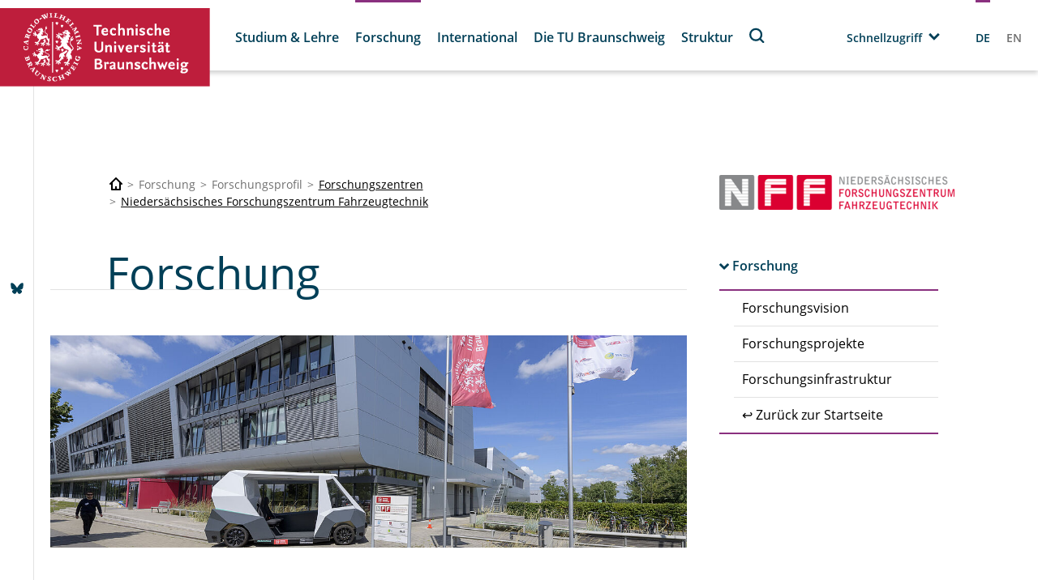

--- FILE ---
content_type: text/html; charset=utf-8
request_url: https://www.tu-braunschweig.de/nff/forschung
body_size: 180106
content:
<!DOCTYPE html>
<html lang="de">
<head>

<meta charset="utf-8">
<!-- 
	Built with TYPO3 Higher Education Package

	This website is powered by TYPO3 - inspiring people to share!
	TYPO3 is a free open source Content Management Framework initially created by Kasper Skaarhoj and licensed under GNU/GPL.
	TYPO3 is copyright 1998-2026 of Kasper Skaarhoj. Extensions are copyright of their respective owners.
	Information and contribution at https://typo3.org/
-->



<title>Forschung</title>
<meta http-equiv="x-ua-compatible" content="IE=edge" />
<meta name="generator" content="TYPO3 CMS" />
<meta name="viewport" content="width=device-width, initial-scale=1, viewport-fit=cover" />
<meta name="robots" content="index,follow" />
<meta name="author" content="Technische Universität Braunschweig" />
<meta name="apple-mobile-web-app-capable" content="no" />
<meta property="og:title" content="Forschung" />
<meta property="og:image" content="https://www.tu-braunschweig.de/fileadmin/_processed_/9/9/csm_2023-07-18_Bild_des_Monats_August_2023_Besuch_Olaf_Lies_im_06_9496c4f6dd.jpg" />


<link rel="stylesheet" href="/typo3temp/assets/compressed/merged-f5c3952ef0255afa576fc2782782e834-57302904bead66661b19445f0304f2b9.css?1751611774" media="all">



<script src="/typo3temp/assets/compressed/merged-785bd83ce148ad8e3076e0f5e16f9618-23c93bda7dc375cc8bf30caa4c3ae8cb.js?1748857395"></script>


<script>
/*<![CDATA[*/
/*TS_inlineJS*/
            function css_browser_selector(u){var ua=u.toLowerCase(),is=function(t){return ua.indexOf(t)>-1},g="gecko",w="webkit",s="safari",c="chrome",o="opera",m="mobile",v=0,r=window.devicePixelRatio?(window.devicePixelRatio+"").replace(".","_"):"1";var res=[!/opera|webtv/.test(ua)&&/msie\s(\d+)/.test(ua)&&(v=RegExp.$1*1)?"ie ie"+v+(v==6||v==7?" ie67 ie678 ie6789":v==8?" ie678 ie6789":v==9?" ie6789 ie9m":v>9?" ie9m":""):/edge\/(\d+)\.(\d+)/.test(ua)&&(v=[RegExp.$1,RegExp.$2])?"ie ie"+v[0]+" ie"+v[0]+"_"+v[1]+" ie9m edge":/trident\/\d+.*?;\s*rv:(\d+)\.(\d+)\)/.test(ua)&&(v=[RegExp.$1,RegExp.$2])?"ie ie"+v[0]+" ie"+v[0]+"_"+v[1]+" ie9m":/firefox\/(\d+)\.(\d+)/.test(ua)&&(re=RegExp)?g+" ff ff"+re.$1+" ff"+re.$1+"_"+re.$2:is("gecko/")?g:is(o)?"old"+o+(/version\/(\d+)/.test(ua)?" "+o+RegExp.$1:/opera(\s|\/)(\d+)/.test(ua)?" "+o+RegExp.$2:""):is("konqueror")?"konqueror":is("blackberry")?m+" blackberry":is(c)||is("crios")?w+" "+c:is("iron")?w+" iron":!is("cpu os")&&is("applewebkit/")?w+" "+s:is("mozilla/")?g:"",is("android")?m+" android":"",is("tablet")?"tablet":"",is("opr/")?o:"",is("yabrowser")?"yandex":"",is("j2me")?m+" j2me":is("ipad; u; cpu os")?m+" chrome android tablet":is("ipad;u;cpu os")?m+" chromedef android tablet":is("iphone")?m+" ios iphone":is("ipod")?m+" ios ipod":is("ipad")?m+" ios ipad tablet":is("mac")?"mac":is("darwin")?"mac":is("webtv")?"webtv":is("win")?"win"+(is("windows nt 6.0")?" vista":""):is("freebsd")?"freebsd":is("x11")||is("linux")?"linux":"",r!="1"?" retina ratio"+r:"","js portrait"].join(" ");if(window.jQuery&&!window.jQuery.browser){window.jQuery.browser=v?{msie:1,version:v}:{}}return res}(function(d,w){var _c=css_browser_selector(navigator.userAgent);var h=d.documentElement;h.className+=" "+_c;var _d=_c.replace(/^\s*|\s*$/g,"").split(/ +/);w.CSSBS=1;for(var i=0;i<_d.length;i++){w["CSSBS_"+_d[i]]=1}var _de=function(v){return d.documentElement[v]||d.body[v]};if(w.jQuery){(function($){var p="portrait",l="landscape";var m="smartnarrow",mw="smartwide",t="tabletnarrow",tw="tabletwide",ac=m+" "+mw+" "+t+" "+tw+" pc";var $h=$(h);var to=0,cw=0;function CSSSelectorUpdateSize(){if(to!=0)return;try{var _cw=_de("clientWidth"),_ch=_de("clientHeight");if(_cw>_ch){$h.removeClass(p).addClass(l)}else{$h.removeClass(l).addClass(p)}if(_cw==cw)return;cw=_cw}catch(e){}to=setTimeout(CSSSelectorUpdateSize_,100)}function CSSSelectorUpdateSize_(){try{$h.removeClass(ac);$h.addClass(cw<=360?m:cw<=640?mw:cw<=768?t:cw<=1024?tw:"pc")}catch(e){}to=0}if(w.CSSBS_ie){setInterval(CSSSelectorUpdateSize,1e3)}else{$(w).on("resize orientationchange",CSSSelectorUpdateSize).trigger("resize")}$(w).load(CSSSelectorUpdateSize)})(w.jQuery)}})(document,window);
/*! jQuery v3.6.4 | (c) OpenJS Foundation and other contributors | jquery.org/license */!function(e,t){"use strict";"object"==typeof module&&"object"==typeof module.exports?module.exports=e.document?t(e,!0):function(e){if(!e.document)throw new Error("jQuery requires a window with a document");return t(e)}:t(e)}("undefined"!=typeof window?window:this,function(C,e){"use strict";var t=[],r=Object.getPrototypeOf,s=t.slice,g=t.flat?function(e){return t.flat.call(e)}:function(e){return t.concat.apply([],e)},u=t.push,i=t.indexOf,n={},o=n.toString,y=n.hasOwnProperty,a=y.toString,l=a.call(Object),v={},m=function(e){return"function"==typeof e&&"number"!=typeof e.nodeType&&"function"!=typeof e.item},x=function(e){return null!=e&&e===e.window},E=C.document,c={type:!0,src:!0,nonce:!0,noModule:!0};function b(e,t,n){var r,i,o=(n=n||E).createElement("script");if(o.text=e,t)for(r in c)(i=t[r]||t.getAttribute&&t.getAttribute(r))&&o.setAttribute(r,i);n.head.appendChild(o).parentNode.removeChild(o)}function w(e){return null==e?e+"":"object"==typeof e||"function"==typeof e?n[o.call(e)]||"object":typeof e}var f="3.6.4",S=function(e,t){return new S.fn.init(e,t)};function p(e){var t=!!e&&"length"in e&&e.length,n=w(e);return!m(e)&&!x(e)&&("array"===n||0===t||"number"==typeof t&&0<t&&t-1 in e)}S.fn=S.prototype={jquery:f,constructor:S,length:0,toArray:function(){return s.call(this)},get:function(e){return null==e?s.call(this):e<0?this[e+this.length]:this[e]},pushStack:function(e){var t=S.merge(this.constructor(),e);return t.prevObject=this,t},each:function(e){return S.each(this,e)},map:function(n){return this.pushStack(S.map(this,function(e,t){return n.call(e,t,e)}))},slice:function(){return this.pushStack(s.apply(this,arguments))},first:function(){return this.eq(0)},last:function(){return this.eq(-1)},even:function(){return this.pushStack(S.grep(this,function(e,t){return(t+1)%2}))},odd:function(){return this.pushStack(S.grep(this,function(e,t){return t%2}))},eq:function(e){var t=this.length,n=+e+(e<0?t:0);return this.pushStack(0<=n&&n<t?[this[n]]:[])},end:function(){return this.prevObject||this.constructor()},push:u,sort:t.sort,splice:t.splice},S.extend=S.fn.extend=function(){var e,t,n,r,i,o,a=arguments[0]||{},s=1,u=arguments.length,l=!1;for("boolean"==typeof a&&(l=a,a=arguments[s]||{},s++),"object"==typeof a||m(a)||(a={}),s===u&&(a=this,s--);s<u;s++)if(null!=(e=arguments[s]))for(t in e)r=e[t],"__proto__"!==t&&a!==r&&(l&&r&&(S.isPlainObject(r)||(i=Array.isArray(r)))?(n=a[t],o=i&&!Array.isArray(n)?[]:i||S.isPlainObject(n)?n:{},i=!1,a[t]=S.extend(l,o,r)):void 0!==r&&(a[t]=r));return a},S.extend({expando:"jQuery"+(f+Math.random()).replace(/\D/g,""),isReady:!0,error:function(e){throw new Error(e)},noop:function(){},isPlainObject:function(e){var t,n;return!(!e||"[object Object]"!==o.call(e))&&(!(t=r(e))||"function"==typeof(n=y.call(t,"constructor")&&t.constructor)&&a.call(n)===l)},isEmptyObject:function(e){var t;for(t in e)return!1;return!0},globalEval:function(e,t,n){b(e,{nonce:t&&t.nonce},n)},each:function(e,t){var n,r=0;if(p(e)){for(n=e.length;r<n;r++)if(!1===t.call(e[r],r,e[r]))break}else for(r in e)if(!1===t.call(e[r],r,e[r]))break;return e},makeArray:function(e,t){var n=t||[];return null!=e&&(p(Object(e))?S.merge(n,"string"==typeof e?[e]:e):u.call(n,e)),n},inArray:function(e,t,n){return null==t?-1:i.call(t,e,n)},merge:function(e,t){for(var n=+t.length,r=0,i=e.length;r<n;r++)e[i++]=t[r];return e.length=i,e},grep:function(e,t,n){for(var r=[],i=0,o=e.length,a=!n;i<o;i++)!t(e[i],i)!==a&&r.push(e[i]);return r},map:function(e,t,n){var r,i,o=0,a=[];if(p(e))for(r=e.length;o<r;o++)null!=(i=t(e[o],o,n))&&a.push(i);else for(o in e)null!=(i=t(e[o],o,n))&&a.push(i);return g(a)},guid:1,support:v}),"function"==typeof Symbol&&(S.fn[Symbol.iterator]=t[Symbol.iterator]),S.each("Boolean Number String Function Array Date RegExp Object Error Symbol".split(" "),function(e,t){n["[object "+t+"]"]=t.toLowerCase()});var d=function(n){var e,d,b,o,i,h,f,g,w,u,l,T,C,a,E,y,s,c,v,S="sizzle"+1*new Date,p=n.document,k=0,r=0,m=ue(),x=ue(),A=ue(),N=ue(),j=function(e,t){return e===t&&(l=!0),0},D={}.hasOwnProperty,t=[],q=t.pop,L=t.push,H=t.push,O=t.slice,P=function(e,t){for(var n=0,r=e.length;n<r;n++)if(e[n]===t)return n;return-1},R="checked|selected|async|autofocus|autoplay|controls|defer|disabled|hidden|ismap|loop|multiple|open|readonly|required|scoped",M="[\\x20\\t\\r\\n\\f]",I="(?:\\\\[\\da-fA-F]{1,6}"+M+"?|\\\\[^\\r\\n\\f]|[\\w-]|[^\0-\\x7f])+",W="\\["+M+"*("+I+")(?:"+M+"*([*^$|!~]?=)"+M+"*(?:'((?:\\\\.|[^\\\\'])*)'|\"((?:\\\\.|[^\\\\\"])*)\"|("+I+"))|)"+M+"*\\]",F=":("+I+")(?:\\((('((?:\\\\.|[^\\\\'])*)'|\"((?:\\\\.|[^\\\\\"])*)\")|((?:\\\\.|[^\\\\()[\\]]|"+W+")*)|.*)\\)|)",$=new RegExp(M+"+","g"),B=new RegExp("^"+M+"+|((?:^|[^\\\\])(?:\\\\.)*)"+M+"+$","g"),_=new RegExp("^"+M+"*,"+M+"*"),z=new RegExp("^"+M+"*([>+~]|"+M+")"+M+"*"),U=new RegExp(M+"|>"),X=new RegExp(F),V=new RegExp("^"+I+"$"),G={ID:new RegExp("^#("+I+")"),CLASS:new RegExp("^\\.("+I+")"),TAG:new RegExp("^("+I+"|[*])"),ATTR:new RegExp("^"+W),PSEUDO:new RegExp("^"+F),CHILD:new RegExp("^:(only|first|last|nth|nth-last)-(child|of-type)(?:\\("+M+"*(even|odd|(([+-]|)(\\d*)n|)"+M+"*(?:([+-]|)"+M+"*(\\d+)|))"+M+"*\\)|)","i"),bool:new RegExp("^(?:"+R+")$","i"),needsContext:new RegExp("^"+M+"*[>+~]|:(even|odd|eq|gt|lt|nth|first|last)(?:\\("+M+"*((?:-\\d)?\\d*)"+M+"*\\)|)(?=[^-]|$)","i")},Y=/HTML$/i,Q=/^(?:input|select|textarea|button)$/i,J=/^h\d$/i,K=/^[^{]+\{\s*\[native \w/,Z=/^(?:#([\w-]+)|(\w+)|\.([\w-]+))$/,ee=/[+~]/,te=new RegExp("\\\\[\\da-fA-F]{1,6}"+M+"?|\\\\([^\\r\\n\\f])","g"),ne=function(e,t){var n="0x"+e.slice(1)-65536;return t||(n<0?String.fromCharCode(n+65536):String.fromCharCode(n>>10|55296,1023&n|56320))},re=/([\0-\x1f\x7f]|^-?\d)|^-$|[^\0-\x1f\x7f-\uFFFF\w-]/g,ie=function(e,t){return t?"\0"===e?"\ufffd":e.slice(0,-1)+"\\"+e.charCodeAt(e.length-1).toString(16)+" ":"\\"+e},oe=function(){T()},ae=be(function(e){return!0===e.disabled&&"fieldset"===e.nodeName.toLowerCase()},{dir:"parentNode",next:"legend"});try{H.apply(t=O.call(p.childNodes),p.childNodes),t[p.childNodes.length].nodeType}catch(e){H={apply:t.length?function(e,t){L.apply(e,O.call(t))}:function(e,t){var n=e.length,r=0;while(e[n++]=t[r++]);e.length=n-1}}}function se(t,e,n,r){var i,o,a,s,u,l,c,f=e&&e.ownerDocument,p=e?e.nodeType:9;if(n=n||[],"string"!=typeof t||!t||1!==p&&9!==p&&11!==p)return n;if(!r&&(T(e),e=e||C,E)){if(11!==p&&(u=Z.exec(t)))if(i=u[1]){if(9===p){if(!(a=e.getElementById(i)))return n;if(a.id===i)return n.push(a),n}else if(f&&(a=f.getElementById(i))&&v(e,a)&&a.id===i)return n.push(a),n}else{if(u[2])return H.apply(n,e.getElementsByTagName(t)),n;if((i=u[3])&&d.getElementsByClassName&&e.getElementsByClassName)return H.apply(n,e.getElementsByClassName(i)),n}if(d.qsa&&!N[t+" "]&&(!y||!y.test(t))&&(1!==p||"object"!==e.nodeName.toLowerCase())){if(c=t,f=e,1===p&&(U.test(t)||z.test(t))){(f=ee.test(t)&&ve(e.parentNode)||e)===e&&d.scope||((s=e.getAttribute("id"))?s=s.replace(re,ie):e.setAttribute("id",s=S)),o=(l=h(t)).length;while(o--)l[o]=(s?"#"+s:":scope")+" "+xe(l[o]);c=l.join(",")}try{return H.apply(n,f.querySelectorAll(c)),n}catch(e){N(t,!0)}finally{s===S&&e.removeAttribute("id")}}}return g(t.replace(B,"$1"),e,n,r)}function ue(){var r=[];return function e(t,n){return r.push(t+" ")>b.cacheLength&&delete e[r.shift()],e[t+" "]=n}}function le(e){return e[S]=!0,e}function ce(e){var t=C.createElement("fieldset");try{return!!e(t)}catch(e){return!1}finally{t.parentNode&&t.parentNode.removeChild(t),t=null}}function fe(e,t){var n=e.split("|"),r=n.length;while(r--)b.attrHandle[n[r]]=t}function pe(e,t){var n=t&&e,r=n&&1===e.nodeType&&1===t.nodeType&&e.sourceIndex-t.sourceIndex;if(r)return r;if(n)while(n=n.nextSibling)if(n===t)return-1;return e?1:-1}function de(t){return function(e){return"input"===e.nodeName.toLowerCase()&&e.type===t}}function he(n){return function(e){var t=e.nodeName.toLowerCase();return("input"===t||"button"===t)&&e.type===n}}function ge(t){return function(e){return"form"in e?e.parentNode&&!1===e.disabled?"label"in e?"label"in e.parentNode?e.parentNode.disabled===t:e.disabled===t:e.isDisabled===t||e.isDisabled!==!t&&ae(e)===t:e.disabled===t:"label"in e&&e.disabled===t}}function ye(a){return le(function(o){return o=+o,le(function(e,t){var n,r=a([],e.length,o),i=r.length;while(i--)e[n=r[i]]&&(e[n]=!(t[n]=e[n]))})})}function ve(e){return e&&"undefined"!=typeof e.getElementsByTagName&&e}for(e in d=se.support={},i=se.isXML=function(e){var t=e&&e.namespaceURI,n=e&&(e.ownerDocument||e).documentElement;return!Y.test(t||n&&n.nodeName||"HTML")},T=se.setDocument=function(e){var t,n,r=e?e.ownerDocument||e:p;return r!=C&&9===r.nodeType&&r.documentElement&&(a=(C=r).documentElement,E=!i(C),p!=C&&(n=C.defaultView)&&n.top!==n&&(n.addEventListener?n.addEventListener("unload",oe,!1):n.attachEvent&&n.attachEvent("onunload",oe)),d.scope=ce(function(e){return a.appendChild(e).appendChild(C.createElement("div")),"undefined"!=typeof e.querySelectorAll&&!e.querySelectorAll(":scope fieldset div").length}),d.cssHas=ce(function(){try{return C.querySelector(":has(*,:jqfake)"),!1}catch(e){return!0}}),d.attributes=ce(function(e){return e.className="i",!e.getAttribute("className")}),d.getElementsByTagName=ce(function(e){return e.appendChild(C.createComment("")),!e.getElementsByTagName("*").length}),d.getElementsByClassName=K.test(C.getElementsByClassName),d.getById=ce(function(e){return a.appendChild(e).id=S,!C.getElementsByName||!C.getElementsByName(S).length}),d.getById?(b.filter.ID=function(e){var t=e.replace(te,ne);return function(e){return e.getAttribute("id")===t}},b.find.ID=function(e,t){if("undefined"!=typeof t.getElementById&&E){var n=t.getElementById(e);return n?[n]:[]}}):(b.filter.ID=function(e){var n=e.replace(te,ne);return function(e){var t="undefined"!=typeof e.getAttributeNode&&e.getAttributeNode("id");return t&&t.value===n}},b.find.ID=function(e,t){if("undefined"!=typeof t.getElementById&&E){var n,r,i,o=t.getElementById(e);if(o){if((n=o.getAttributeNode("id"))&&n.value===e)return[o];i=t.getElementsByName(e),r=0;while(o=i[r++])if((n=o.getAttributeNode("id"))&&n.value===e)return[o]}return[]}}),b.find.TAG=d.getElementsByTagName?function(e,t){return"undefined"!=typeof t.getElementsByTagName?t.getElementsByTagName(e):d.qsa?t.querySelectorAll(e):void 0}:function(e,t){var n,r=[],i=0,o=t.getElementsByTagName(e);if("*"===e){while(n=o[i++])1===n.nodeType&&r.push(n);return r}return o},b.find.CLASS=d.getElementsByClassName&&function(e,t){if("undefined"!=typeof t.getElementsByClassName&&E)return t.getElementsByClassName(e)},s=[],y=[],(d.qsa=K.test(C.querySelectorAll))&&(ce(function(e){var t;a.appendChild(e).innerHTML="<a id='"+S+"'></a><select id='"+S+"-\r\\' msallowcapture=''><option selected=''></option></select>",e.querySelectorAll("[msallowcapture^='']").length&&y.push("[*^$]="+M+"*(?:''|\"\")"),e.querySelectorAll("[selected]").length||y.push("\\["+M+"*(?:value|"+R+")"),e.querySelectorAll("[id~="+S+"-]").length||y.push("~="),(t=C.createElement("input")).setAttribute("name",""),e.appendChild(t),e.querySelectorAll("[name='']").length||y.push("\\["+M+"*name"+M+"*="+M+"*(?:''|\"\")"),e.querySelectorAll(":checked").length||y.push(":checked"),e.querySelectorAll("a#"+S+"+*").length||y.push(".#.+[+~]"),e.querySelectorAll("\\\f"),y.push("[\\r\\n\\f]")}),ce(function(e){e.innerHTML="<a href='' disabled='disabled'></a><select disabled='disabled'><option/></select>";var t=C.createElement("input");t.setAttribute("type","hidden"),e.appendChild(t).setAttribute("name","D"),e.querySelectorAll("[name=d]").length&&y.push("name"+M+"*[*^$|!~]?="),2!==e.querySelectorAll(":enabled").length&&y.push(":enabled",":disabled"),a.appendChild(e).disabled=!0,2!==e.querySelectorAll(":disabled").length&&y.push(":enabled",":disabled"),e.querySelectorAll("*,:x"),y.push(",.*:")})),(d.matchesSelector=K.test(c=a.matches||a.webkitMatchesSelector||a.mozMatchesSelector||a.oMatchesSelector||a.msMatchesSelector))&&ce(function(e){d.disconnectedMatch=c.call(e,"*"),c.call(e,"[s!='']:x"),s.push("!=",F)}),d.cssHas||y.push(":has"),y=y.length&&new RegExp(y.join("|")),s=s.length&&new RegExp(s.join("|")),t=K.test(a.compareDocumentPosition),v=t||K.test(a.contains)?function(e,t){var n=9===e.nodeType&&e.documentElement||e,r=t&&t.parentNode;return e===r||!(!r||1!==r.nodeType||!(n.contains?n.contains(r):e.compareDocumentPosition&&16&e.compareDocumentPosition(r)))}:function(e,t){if(t)while(t=t.parentNode)if(t===e)return!0;return!1},j=t?function(e,t){if(e===t)return l=!0,0;var n=!e.compareDocumentPosition-!t.compareDocumentPosition;return n||(1&(n=(e.ownerDocument||e)==(t.ownerDocument||t)?e.compareDocumentPosition(t):1)||!d.sortDetached&&t.compareDocumentPosition(e)===n?e==C||e.ownerDocument==p&&v(p,e)?-1:t==C||t.ownerDocument==p&&v(p,t)?1:u?P(u,e)-P(u,t):0:4&n?-1:1)}:function(e,t){if(e===t)return l=!0,0;var n,r=0,i=e.parentNode,o=t.parentNode,a=[e],s=[t];if(!i||!o)return e==C?-1:t==C?1:i?-1:o?1:u?P(u,e)-P(u,t):0;if(i===o)return pe(e,t);n=e;while(n=n.parentNode)a.unshift(n);n=t;while(n=n.parentNode)s.unshift(n);while(a[r]===s[r])r++;return r?pe(a[r],s[r]):a[r]==p?-1:s[r]==p?1:0}),C},se.matches=function(e,t){return se(e,null,null,t)},se.matchesSelector=function(e,t){if(T(e),d.matchesSelector&&E&&!N[t+" "]&&(!s||!s.test(t))&&(!y||!y.test(t)))try{var n=c.call(e,t);if(n||d.disconnectedMatch||e.document&&11!==e.document.nodeType)return n}catch(e){N(t,!0)}return 0<se(t,C,null,[e]).length},se.contains=function(e,t){return(e.ownerDocument||e)!=C&&T(e),v(e,t)},se.attr=function(e,t){(e.ownerDocument||e)!=C&&T(e);var n=b.attrHandle[t.toLowerCase()],r=n&&D.call(b.attrHandle,t.toLowerCase())?n(e,t,!E):void 0;return void 0!==r?r:d.attributes||!E?e.getAttribute(t):(r=e.getAttributeNode(t))&&r.specified?r.value:null},se.escape=function(e){return(e+"").replace(re,ie)},se.error=function(e){throw new Error("Syntax error, unrecognized expression: "+e)},se.uniqueSort=function(e){var t,n=[],r=0,i=0;if(l=!d.detectDuplicates,u=!d.sortStable&&e.slice(0),e.sort(j),l){while(t=e[i++])t===e[i]&&(r=n.push(i));while(r--)e.splice(n[r],1)}return u=null,e},o=se.getText=function(e){var t,n="",r=0,i=e.nodeType;if(i){if(1===i||9===i||11===i){if("string"==typeof e.textContent)return e.textContent;for(e=e.firstChild;e;e=e.nextSibling)n+=o(e)}else if(3===i||4===i)return e.nodeValue}else while(t=e[r++])n+=o(t);return n},(b=se.selectors={cacheLength:50,createPseudo:le,match:G,attrHandle:{},find:{},relative:{">":{dir:"parentNode",first:!0}," ":{dir:"parentNode"},"+":{dir:"previousSibling",first:!0},"~":{dir:"previousSibling"}},preFilter:{ATTR:function(e){return e[1]=e[1].replace(te,ne),e[3]=(e[3]||e[4]||e[5]||"").replace(te,ne),"~="===e[2]&&(e[3]=" "+e[3]+" "),e.slice(0,4)},CHILD:function(e){return e[1]=e[1].toLowerCase(),"nth"===e[1].slice(0,3)?(e[3]||se.error(e[0]),e[4]=+(e[4]?e[5]+(e[6]||1):2*("even"===e[3]||"odd"===e[3])),e[5]=+(e[7]+e[8]||"odd"===e[3])):e[3]&&se.error(e[0]),e},PSEUDO:function(e){var t,n=!e[6]&&e[2];return G.CHILD.test(e[0])?null:(e[3]?e[2]=e[4]||e[5]||"":n&&X.test(n)&&(t=h(n,!0))&&(t=n.indexOf(")",n.length-t)-n.length)&&(e[0]=e[0].slice(0,t),e[2]=n.slice(0,t)),e.slice(0,3))}},filter:{TAG:function(e){var t=e.replace(te,ne).toLowerCase();return"*"===e?function(){return!0}:function(e){return e.nodeName&&e.nodeName.toLowerCase()===t}},CLASS:function(e){var t=m[e+" "];return t||(t=new RegExp("(^|"+M+")"+e+"("+M+"|$)"))&&m(e,function(e){return t.test("string"==typeof e.className&&e.className||"undefined"!=typeof e.getAttribute&&e.getAttribute("class")||"")})},ATTR:function(n,r,i){return function(e){var t=se.attr(e,n);return null==t?"!="===r:!r||(t+="","="===r?t===i:"!="===r?t!==i:"^="===r?i&&0===t.indexOf(i):"*="===r?i&&-1<t.indexOf(i):"$="===r?i&&t.slice(-i.length)===i:"~="===r?-1<(" "+t.replace($," ")+" ").indexOf(i):"|="===r&&(t===i||t.slice(0,i.length+1)===i+"-"))}},CHILD:function(h,e,t,g,y){var v="nth"!==h.slice(0,3),m="last"!==h.slice(-4),x="of-type"===e;return 1===g&&0===y?function(e){return!!e.parentNode}:function(e,t,n){var r,i,o,a,s,u,l=v!==m?"nextSibling":"previousSibling",c=e.parentNode,f=x&&e.nodeName.toLowerCase(),p=!n&&!x,d=!1;if(c){if(v){while(l){a=e;while(a=a[l])if(x?a.nodeName.toLowerCase()===f:1===a.nodeType)return!1;u=l="only"===h&&!u&&"nextSibling"}return!0}if(u=[m?c.firstChild:c.lastChild],m&&p){d=(s=(r=(i=(o=(a=c)[S]||(a[S]={}))[a.uniqueID]||(o[a.uniqueID]={}))[h]||[])[0]===k&&r[1])&&r[2],a=s&&c.childNodes[s];while(a=++s&&a&&a[l]||(d=s=0)||u.pop())if(1===a.nodeType&&++d&&a===e){i[h]=[k,s,d];break}}else if(p&&(d=s=(r=(i=(o=(a=e)[S]||(a[S]={}))[a.uniqueID]||(o[a.uniqueID]={}))[h]||[])[0]===k&&r[1]),!1===d)while(a=++s&&a&&a[l]||(d=s=0)||u.pop())if((x?a.nodeName.toLowerCase()===f:1===a.nodeType)&&++d&&(p&&((i=(o=a[S]||(a[S]={}))[a.uniqueID]||(o[a.uniqueID]={}))[h]=[k,d]),a===e))break;return(d-=y)===g||d%g==0&&0<=d/g}}},PSEUDO:function(e,o){var t,a=b.pseudos[e]||b.setFilters[e.toLowerCase()]||se.error("unsupported pseudo: "+e);return a[S]?a(o):1<a.length?(t=[e,e,"",o],b.setFilters.hasOwnProperty(e.toLowerCase())?le(function(e,t){var n,r=a(e,o),i=r.length;while(i--)e[n=P(e,r[i])]=!(t[n]=r[i])}):function(e){return a(e,0,t)}):a}},pseudos:{not:le(function(e){var r=[],i=[],s=f(e.replace(B,"$1"));return s[S]?le(function(e,t,n,r){var i,o=s(e,null,r,[]),a=e.length;while(a--)(i=o[a])&&(e[a]=!(t[a]=i))}):function(e,t,n){return r[0]=e,s(r,null,n,i),r[0]=null,!i.pop()}}),has:le(function(t){return function(e){return 0<se(t,e).length}}),contains:le(function(t){return t=t.replace(te,ne),function(e){return-1<(e.textContent||o(e)).indexOf(t)}}),lang:le(function(n){return V.test(n||"")||se.error("unsupported lang: "+n),n=n.replace(te,ne).toLowerCase(),function(e){var t;do{if(t=E?e.lang:e.getAttribute("xml:lang")||e.getAttribute("lang"))return(t=t.toLowerCase())===n||0===t.indexOf(n+"-")}while((e=e.parentNode)&&1===e.nodeType);return!1}}),target:function(e){var t=n.location&&n.location.hash;return t&&t.slice(1)===e.id},root:function(e){return e===a},focus:function(e){return e===C.activeElement&&(!C.hasFocus||C.hasFocus())&&!!(e.type||e.href||~e.tabIndex)},enabled:ge(!1),disabled:ge(!0),checked:function(e){var t=e.nodeName.toLowerCase();return"input"===t&&!!e.checked||"option"===t&&!!e.selected},selected:function(e){return e.parentNode&&e.parentNode.selectedIndex,!0===e.selected},empty:function(e){for(e=e.firstChild;e;e=e.nextSibling)if(e.nodeType<6)return!1;return!0},parent:function(e){return!b.pseudos.empty(e)},header:function(e){return J.test(e.nodeName)},input:function(e){return Q.test(e.nodeName)},button:function(e){var t=e.nodeName.toLowerCase();return"input"===t&&"button"===e.type||"button"===t},text:function(e){var t;return"input"===e.nodeName.toLowerCase()&&"text"===e.type&&(null==(t=e.getAttribute("type"))||"text"===t.toLowerCase())},first:ye(function(){return[0]}),last:ye(function(e,t){return[t-1]}),eq:ye(function(e,t,n){return[n<0?n+t:n]}),even:ye(function(e,t){for(var n=0;n<t;n+=2)e.push(n);return e}),odd:ye(function(e,t){for(var n=1;n<t;n+=2)e.push(n);return e}),lt:ye(function(e,t,n){for(var r=n<0?n+t:t<n?t:n;0<=--r;)e.push(r);return e}),gt:ye(function(e,t,n){for(var r=n<0?n+t:n;++r<t;)e.push(r);return e})}}).pseudos.nth=b.pseudos.eq,{radio:!0,checkbox:!0,file:!0,password:!0,image:!0})b.pseudos[e]=de(e);for(e in{submit:!0,reset:!0})b.pseudos[e]=he(e);function me(){}function xe(e){for(var t=0,n=e.length,r="";t<n;t++)r+=e[t].value;return r}function be(s,e,t){var u=e.dir,l=e.next,c=l||u,f=t&&"parentNode"===c,p=r++;return e.first?function(e,t,n){while(e=e[u])if(1===e.nodeType||f)return s(e,t,n);return!1}:function(e,t,n){var r,i,o,a=[k,p];if(n){while(e=e[u])if((1===e.nodeType||f)&&s(e,t,n))return!0}else while(e=e[u])if(1===e.nodeType||f)if(i=(o=e[S]||(e[S]={}))[e.uniqueID]||(o[e.uniqueID]={}),l&&l===e.nodeName.toLowerCase())e=e[u]||e;else{if((r=i[c])&&r[0]===k&&r[1]===p)return a[2]=r[2];if((i[c]=a)[2]=s(e,t,n))return!0}return!1}}function we(i){return 1<i.length?function(e,t,n){var r=i.length;while(r--)if(!i[r](e,t,n))return!1;return!0}:i[0]}function Te(e,t,n,r,i){for(var o,a=[],s=0,u=e.length,l=null!=t;s<u;s++)(o=e[s])&&(n&&!n(o,r,i)||(a.push(o),l&&t.push(s)));return a}function Ce(d,h,g,y,v,e){return y&&!y[S]&&(y=Ce(y)),v&&!v[S]&&(v=Ce(v,e)),le(function(e,t,n,r){var i,o,a,s=[],u=[],l=t.length,c=e||function(e,t,n){for(var r=0,i=t.length;r<i;r++)se(e,t[r],n);return n}(h||"*",n.nodeType?[n]:n,[]),f=!d||!e&&h?c:Te(c,s,d,n,r),p=g?v||(e?d:l||y)?[]:t:f;if(g&&g(f,p,n,r),y){i=Te(p,u),y(i,[],n,r),o=i.length;while(o--)(a=i[o])&&(p[u[o]]=!(f[u[o]]=a))}if(e){if(v||d){if(v){i=[],o=p.length;while(o--)(a=p[o])&&i.push(f[o]=a);v(null,p=[],i,r)}o=p.length;while(o--)(a=p[o])&&-1<(i=v?P(e,a):s[o])&&(e[i]=!(t[i]=a))}}else p=Te(p===t?p.splice(l,p.length):p),v?v(null,t,p,r):H.apply(t,p)})}function Ee(e){for(var i,t,n,r=e.length,o=b.relative[e[0].type],a=o||b.relative[" "],s=o?1:0,u=be(function(e){return e===i},a,!0),l=be(function(e){return-1<P(i,e)},a,!0),c=[function(e,t,n){var r=!o&&(n||t!==w)||((i=t).nodeType?u(e,t,n):l(e,t,n));return i=null,r}];s<r;s++)if(t=b.relative[e[s].type])c=[be(we(c),t)];else{if((t=b.filter[e[s].type].apply(null,e[s].matches))[S]){for(n=++s;n<r;n++)if(b.relative[e[n].type])break;return Ce(1<s&&we(c),1<s&&xe(e.slice(0,s-1).concat({value:" "===e[s-2].type?"*":""})).replace(B,"$1"),t,s<n&&Ee(e.slice(s,n)),n<r&&Ee(e=e.slice(n)),n<r&&xe(e))}c.push(t)}return we(c)}return me.prototype=b.filters=b.pseudos,b.setFilters=new me,h=se.tokenize=function(e,t){var n,r,i,o,a,s,u,l=x[e+" "];if(l)return t?0:l.slice(0);a=e,s=[],u=b.preFilter;while(a){for(o in n&&!(r=_.exec(a))||(r&&(a=a.slice(r[0].length)||a),s.push(i=[])),n=!1,(r=z.exec(a))&&(n=r.shift(),i.push({value:n,type:r[0].replace(B," ")}),a=a.slice(n.length)),b.filter)!(r=G[o].exec(a))||u[o]&&!(r=u[o](r))||(n=r.shift(),i.push({value:n,type:o,matches:r}),a=a.slice(n.length));if(!n)break}return t?a.length:a?se.error(e):x(e,s).slice(0)},f=se.compile=function(e,t){var n,y,v,m,x,r,i=[],o=[],a=A[e+" "];if(!a){t||(t=h(e)),n=t.length;while(n--)(a=Ee(t[n]))[S]?i.push(a):o.push(a);(a=A(e,(y=o,m=0<(v=i).length,x=0<y.length,r=function(e,t,n,r,i){var o,a,s,u=0,l="0",c=e&&[],f=[],p=w,d=e||x&&b.find.TAG("*",i),h=k+=null==p?1:Math.random()||.1,g=d.length;for(i&&(w=t==C||t||i);l!==g&&null!=(o=d[l]);l++){if(x&&o){a=0,t||o.ownerDocument==C||(T(o),n=!E);while(s=y[a++])if(s(o,t||C,n)){r.push(o);break}i&&(k=h)}m&&((o=!s&&o)&&u--,e&&c.push(o))}if(u+=l,m&&l!==u){a=0;while(s=v[a++])s(c,f,t,n);if(e){if(0<u)while(l--)c[l]||f[l]||(f[l]=q.call(r));f=Te(f)}H.apply(r,f),i&&!e&&0<f.length&&1<u+v.length&&se.uniqueSort(r)}return i&&(k=h,w=p),c},m?le(r):r))).selector=e}return a},g=se.select=function(e,t,n,r){var i,o,a,s,u,l="function"==typeof e&&e,c=!r&&h(e=l.selector||e);if(n=n||[],1===c.length){if(2<(o=c[0]=c[0].slice(0)).length&&"ID"===(a=o[0]).type&&9===t.nodeType&&E&&b.relative[o[1].type]){if(!(t=(b.find.ID(a.matches[0].replace(te,ne),t)||[])[0]))return n;l&&(t=t.parentNode),e=e.slice(o.shift().value.length)}i=G.needsContext.test(e)?0:o.length;while(i--){if(a=o[i],b.relative[s=a.type])break;if((u=b.find[s])&&(r=u(a.matches[0].replace(te,ne),ee.test(o[0].type)&&ve(t.parentNode)||t))){if(o.splice(i,1),!(e=r.length&&xe(o)))return H.apply(n,r),n;break}}}return(l||f(e,c))(r,t,!E,n,!t||ee.test(e)&&ve(t.parentNode)||t),n},d.sortStable=S.split("").sort(j).join("")===S,d.detectDuplicates=!!l,T(),d.sortDetached=ce(function(e){return 1&e.compareDocumentPosition(C.createElement("fieldset"))}),ce(function(e){return e.innerHTML="<a href='#'></a>","#"===e.firstChild.getAttribute("href")})||fe("type|href|height|width",function(e,t,n){if(!n)return e.getAttribute(t,"type"===t.toLowerCase()?1:2)}),d.attributes&&ce(function(e){return e.innerHTML="<input/>",e.firstChild.setAttribute("value",""),""===e.firstChild.getAttribute("value")})||fe("value",function(e,t,n){if(!n&&"input"===e.nodeName.toLowerCase())return e.defaultValue}),ce(function(e){return null==e.getAttribute("disabled")})||fe(R,function(e,t,n){var r;if(!n)return!0===e[t]?t.toLowerCase():(r=e.getAttributeNode(t))&&r.specified?r.value:null}),se}(C);S.find=d,S.expr=d.selectors,S.expr[":"]=S.expr.pseudos,S.uniqueSort=S.unique=d.uniqueSort,S.text=d.getText,S.isXMLDoc=d.isXML,S.contains=d.contains,S.escapeSelector=d.escape;var h=function(e,t,n){var r=[],i=void 0!==n;while((e=e[t])&&9!==e.nodeType)if(1===e.nodeType){if(i&&S(e).is(n))break;r.push(e)}return r},T=function(e,t){for(var n=[];e;e=e.nextSibling)1===e.nodeType&&e!==t&&n.push(e);return n},k=S.expr.match.needsContext;function A(e,t){return e.nodeName&&e.nodeName.toLowerCase()===t.toLowerCase()}var N=/^<([a-z][^\/\0>:\x20\t\r\n\f]*)[\x20\t\r\n\f]*\/?>(?:<\/\1>|)$/i;function j(e,n,r){return m(n)?S.grep(e,function(e,t){return!!n.call(e,t,e)!==r}):n.nodeType?S.grep(e,function(e){return e===n!==r}):"string"!=typeof n?S.grep(e,function(e){return-1<i.call(n,e)!==r}):S.filter(n,e,r)}S.filter=function(e,t,n){var r=t[0];return n&&(e=":not("+e+")"),1===t.length&&1===r.nodeType?S.find.matchesSelector(r,e)?[r]:[]:S.find.matches(e,S.grep(t,function(e){return 1===e.nodeType}))},S.fn.extend({find:function(e){var t,n,r=this.length,i=this;if("string"!=typeof e)return this.pushStack(S(e).filter(function(){for(t=0;t<r;t++)if(S.contains(i[t],this))return!0}));for(n=this.pushStack([]),t=0;t<r;t++)S.find(e,i[t],n);return 1<r?S.uniqueSort(n):n},filter:function(e){return this.pushStack(j(this,e||[],!1))},not:function(e){return this.pushStack(j(this,e||[],!0))},is:function(e){return!!j(this,"string"==typeof e&&k.test(e)?S(e):e||[],!1).length}});var D,q=/^(?:\s*(<[\w\W]+>)[^>]*|#([\w-]+))$/;(S.fn.init=function(e,t,n){var r,i;if(!e)return this;if(n=n||D,"string"==typeof e){if(!(r="<"===e[0]&&">"===e[e.length-1]&&3<=e.length?[null,e,null]:q.exec(e))||!r[1]&&t)return!t||t.jquery?(t||n).find(e):this.constructor(t).find(e);if(r[1]){if(t=t instanceof S?t[0]:t,S.merge(this,S.parseHTML(r[1],t&&t.nodeType?t.ownerDocument||t:E,!0)),N.test(r[1])&&S.isPlainObject(t))for(r in t)m(this[r])?this[r](t[r]):this.attr(r,t[r]);return this}return(i=E.getElementById(r[2]))&&(this[0]=i,this.length=1),this}return e.nodeType?(this[0]=e,this.length=1,this):m(e)?void 0!==n.ready?n.ready(e):e(S):S.makeArray(e,this)}).prototype=S.fn,D=S(E);var L=/^(?:parents|prev(?:Until|All))/,H={children:!0,contents:!0,next:!0,prev:!0};function O(e,t){while((e=e[t])&&1!==e.nodeType);return e}S.fn.extend({has:function(e){var t=S(e,this),n=t.length;return this.filter(function(){for(var e=0;e<n;e++)if(S.contains(this,t[e]))return!0})},closest:function(e,t){var n,r=0,i=this.length,o=[],a="string"!=typeof e&&S(e);if(!k.test(e))for(;r<i;r++)for(n=this[r];n&&n!==t;n=n.parentNode)if(n.nodeType<11&&(a?-1<a.index(n):1===n.nodeType&&S.find.matchesSelector(n,e))){o.push(n);break}return this.pushStack(1<o.length?S.uniqueSort(o):o)},index:function(e){return e?"string"==typeof e?i.call(S(e),this[0]):i.call(this,e.jquery?e[0]:e):this[0]&&this[0].parentNode?this.first().prevAll().length:-1},add:function(e,t){return this.pushStack(S.uniqueSort(S.merge(this.get(),S(e,t))))},addBack:function(e){return this.add(null==e?this.prevObject:this.prevObject.filter(e))}}),S.each({parent:function(e){var t=e.parentNode;return t&&11!==t.nodeType?t:null},parents:function(e){return h(e,"parentNode")},parentsUntil:function(e,t,n){return h(e,"parentNode",n)},next:function(e){return O(e,"nextSibling")},prev:function(e){return O(e,"previousSibling")},nextAll:function(e){return h(e,"nextSibling")},prevAll:function(e){return h(e,"previousSibling")},nextUntil:function(e,t,n){return h(e,"nextSibling",n)},prevUntil:function(e,t,n){return h(e,"previousSibling",n)},siblings:function(e){return T((e.parentNode||{}).firstChild,e)},children:function(e){return T(e.firstChild)},contents:function(e){return null!=e.contentDocument&&r(e.contentDocument)?e.contentDocument:(A(e,"template")&&(e=e.content||e),S.merge([],e.childNodes))}},function(r,i){S.fn[r]=function(e,t){var n=S.map(this,i,e);return"Until"!==r.slice(-5)&&(t=e),t&&"string"==typeof t&&(n=S.filter(t,n)),1<this.length&&(H[r]||S.uniqueSort(n),L.test(r)&&n.reverse()),this.pushStack(n)}});var P=/[^\x20\t\r\n\f]+/g;function R(e){return e}function M(e){throw e}function I(e,t,n,r){var i;try{e&&m(i=e.promise)?i.call(e).done(t).fail(n):e&&m(i=e.then)?i.call(e,t,n):t.apply(void 0,[e].slice(r))}catch(e){n.apply(void 0,[e])}}S.Callbacks=function(r){var e,n;r="string"==typeof r?(e=r,n={},S.each(e.match(P)||[],function(e,t){n[t]=!0}),n):S.extend({},r);var i,t,o,a,s=[],u=[],l=-1,c=function(){for(a=a||r.once,o=i=!0;u.length;l=-1){t=u.shift();while(++l<s.length)!1===s[l].apply(t[0],t[1])&&r.stopOnFalse&&(l=s.length,t=!1)}r.memory||(t=!1),i=!1,a&&(s=t?[]:"")},f={add:function(){return s&&(t&&!i&&(l=s.length-1,u.push(t)),function n(e){S.each(e,function(e,t){m(t)?r.unique&&f.has(t)||s.push(t):t&&t.length&&"string"!==w(t)&&n(t)})}(arguments),t&&!i&&c()),this},remove:function(){return S.each(arguments,function(e,t){var n;while(-1<(n=S.inArray(t,s,n)))s.splice(n,1),n<=l&&l--}),this},has:function(e){return e?-1<S.inArray(e,s):0<s.length},empty:function(){return s&&(s=[]),this},disable:function(){return a=u=[],s=t="",this},disabled:function(){return!s},lock:function(){return a=u=[],t||i||(s=t=""),this},locked:function(){return!!a},fireWith:function(e,t){return a||(t=[e,(t=t||[]).slice?t.slice():t],u.push(t),i||c()),this},fire:function(){return f.fireWith(this,arguments),this},fired:function(){return!!o}};return f},S.extend({Deferred:function(e){var o=[["notify","progress",S.Callbacks("memory"),S.Callbacks("memory"),2],["resolve","done",S.Callbacks("once memory"),S.Callbacks("once memory"),0,"resolved"],["reject","fail",S.Callbacks("once memory"),S.Callbacks("once memory"),1,"rejected"]],i="pending",a={state:function(){return i},always:function(){return s.done(arguments).fail(arguments),this},"catch":function(e){return a.then(null,e)},pipe:function(){var i=arguments;return S.Deferred(function(r){S.each(o,function(e,t){var n=m(i[t[4]])&&i[t[4]];s[t[1]](function(){var e=n&&n.apply(this,arguments);e&&m(e.promise)?e.promise().progress(r.notify).done(r.resolve).fail(r.reject):r[t[0]+"With"](this,n?[e]:arguments)})}),i=null}).promise()},then:function(t,n,r){var u=0;function l(i,o,a,s){return function(){var n=this,r=arguments,e=function(){var e,t;if(!(i<u)){if((e=a.apply(n,r))===o.promise())throw new TypeError("Thenable self-resolution");t=e&&("object"==typeof e||"function"==typeof e)&&e.then,m(t)?s?t.call(e,l(u,o,R,s),l(u,o,M,s)):(u++,t.call(e,l(u,o,R,s),l(u,o,M,s),l(u,o,R,o.notifyWith))):(a!==R&&(n=void 0,r=[e]),(s||o.resolveWith)(n,r))}},t=s?e:function(){try{e()}catch(e){S.Deferred.exceptionHook&&S.Deferred.exceptionHook(e,t.stackTrace),u<=i+1&&(a!==M&&(n=void 0,r=[e]),o.rejectWith(n,r))}};i?t():(S.Deferred.getStackHook&&(t.stackTrace=S.Deferred.getStackHook()),C.setTimeout(t))}}return S.Deferred(function(e){o[0][3].add(l(0,e,m(r)?r:R,e.notifyWith)),o[1][3].add(l(0,e,m(t)?t:R)),o[2][3].add(l(0,e,m(n)?n:M))}).promise()},promise:function(e){return null!=e?S.extend(e,a):a}},s={};return S.each(o,function(e,t){var n=t[2],r=t[5];a[t[1]]=n.add,r&&n.add(function(){i=r},o[3-e][2].disable,o[3-e][3].disable,o[0][2].lock,o[0][3].lock),n.add(t[3].fire),s[t[0]]=function(){return s[t[0]+"With"](this===s?void 0:this,arguments),this},s[t[0]+"With"]=n.fireWith}),a.promise(s),e&&e.call(s,s),s},when:function(e){var n=arguments.length,t=n,r=Array(t),i=s.call(arguments),o=S.Deferred(),a=function(t){return function(e){r[t]=this,i[t]=1<arguments.length?s.call(arguments):e,--n||o.resolveWith(r,i)}};if(n<=1&&(I(e,o.done(a(t)).resolve,o.reject,!n),"pending"===o.state()||m(i[t]&&i[t].then)))return o.then();while(t--)I(i[t],a(t),o.reject);return o.promise()}});var W=/^(Eval|Internal|Range|Reference|Syntax|Type|URI)Error$/;S.Deferred.exceptionHook=function(e,t){C.console&&C.console.warn&&e&&W.test(e.name)&&C.console.warn("jQuery.Deferred exception: "+e.message,e.stack,t)},S.readyException=function(e){C.setTimeout(function(){throw e})};var F=S.Deferred();function $(){E.removeEventListener("DOMContentLoaded",$),C.removeEventListener("load",$),S.ready()}S.fn.ready=function(e){return F.then(e)["catch"](function(e){S.readyException(e)}),this},S.extend({isReady:!1,readyWait:1,ready:function(e){(!0===e?--S.readyWait:S.isReady)||(S.isReady=!0)!==e&&0<--S.readyWait||F.resolveWith(E,[S])}}),S.ready.then=F.then,"complete"===E.readyState||"loading"!==E.readyState&&!E.documentElement.doScroll?C.setTimeout(S.ready):(E.addEventListener("DOMContentLoaded",$),C.addEventListener("load",$));var B=function(e,t,n,r,i,o,a){var s=0,u=e.length,l=null==n;if("object"===w(n))for(s in i=!0,n)B(e,t,s,n[s],!0,o,a);else if(void 0!==r&&(i=!0,m(r)||(a=!0),l&&(a?(t.call(e,r),t=null):(l=t,t=function(e,t,n){return l.call(S(e),n)})),t))for(;s<u;s++)t(e[s],n,a?r:r.call(e[s],s,t(e[s],n)));return i?e:l?t.call(e):u?t(e[0],n):o},_=/^-ms-/,z=/-([a-z])/g;function U(e,t){return t.toUpperCase()}function X(e){return e.replace(_,"ms-").replace(z,U)}var V=function(e){return 1===e.nodeType||9===e.nodeType||!+e.nodeType};function G(){this.expando=S.expando+G.uid++}G.uid=1,G.prototype={cache:function(e){var t=e[this.expando];return t||(t={},V(e)&&(e.nodeType?e[this.expando]=t:Object.defineProperty(e,this.expando,{value:t,configurable:!0}))),t},set:function(e,t,n){var r,i=this.cache(e);if("string"==typeof t)i[X(t)]=n;else for(r in t)i[X(r)]=t[r];return i},get:function(e,t){return void 0===t?this.cache(e):e[this.expando]&&e[this.expando][X(t)]},access:function(e,t,n){return void 0===t||t&&"string"==typeof t&&void 0===n?this.get(e,t):(this.set(e,t,n),void 0!==n?n:t)},remove:function(e,t){var n,r=e[this.expando];if(void 0!==r){if(void 0!==t){n=(t=Array.isArray(t)?t.map(X):(t=X(t))in r?[t]:t.match(P)||[]).length;while(n--)delete r[t[n]]}(void 0===t||S.isEmptyObject(r))&&(e.nodeType?e[this.expando]=void 0:delete e[this.expando])}},hasData:function(e){var t=e[this.expando];return void 0!==t&&!S.isEmptyObject(t)}};var Y=new G,Q=new G,J=/^(?:\{[\w\W]*\}|\[[\w\W]*\])$/,K=/[A-Z]/g;function Z(e,t,n){var r,i;if(void 0===n&&1===e.nodeType)if(r="data-"+t.replace(K,"-$&").toLowerCase(),"string"==typeof(n=e.getAttribute(r))){try{n="true"===(i=n)||"false"!==i&&("null"===i?null:i===+i+""?+i:J.test(i)?JSON.parse(i):i)}catch(e){}Q.set(e,t,n)}else n=void 0;return n}S.extend({hasData:function(e){return Q.hasData(e)||Y.hasData(e)},data:function(e,t,n){return Q.access(e,t,n)},removeData:function(e,t){Q.remove(e,t)},_data:function(e,t,n){return Y.access(e,t,n)},_removeData:function(e,t){Y.remove(e,t)}}),S.fn.extend({data:function(n,e){var t,r,i,o=this[0],a=o&&o.attributes;if(void 0===n){if(this.length&&(i=Q.get(o),1===o.nodeType&&!Y.get(o,"hasDataAttrs"))){t=a.length;while(t--)a[t]&&0===(r=a[t].name).indexOf("data-")&&(r=X(r.slice(5)),Z(o,r,i[r]));Y.set(o,"hasDataAttrs",!0)}return i}return"object"==typeof n?this.each(function(){Q.set(this,n)}):B(this,function(e){var t;if(o&&void 0===e)return void 0!==(t=Q.get(o,n))?t:void 0!==(t=Z(o,n))?t:void 0;this.each(function(){Q.set(this,n,e)})},null,e,1<arguments.length,null,!0)},removeData:function(e){return this.each(function(){Q.remove(this,e)})}}),S.extend({queue:function(e,t,n){var r;if(e)return t=(t||"fx")+"queue",r=Y.get(e,t),n&&(!r||Array.isArray(n)?r=Y.access(e,t,S.makeArray(n)):r.push(n)),r||[]},dequeue:function(e,t){t=t||"fx";var n=S.queue(e,t),r=n.length,i=n.shift(),o=S._queueHooks(e,t);"inprogress"===i&&(i=n.shift(),r--),i&&("fx"===t&&n.unshift("inprogress"),delete o.stop,i.call(e,function(){S.dequeue(e,t)},o)),!r&&o&&o.empty.fire()},_queueHooks:function(e,t){var n=t+"queueHooks";return Y.get(e,n)||Y.access(e,n,{empty:S.Callbacks("once memory").add(function(){Y.remove(e,[t+"queue",n])})})}}),S.fn.extend({queue:function(t,n){var e=2;return"string"!=typeof t&&(n=t,t="fx",e--),arguments.length<e?S.queue(this[0],t):void 0===n?this:this.each(function(){var e=S.queue(this,t,n);S._queueHooks(this,t),"fx"===t&&"inprogress"!==e[0]&&S.dequeue(this,t)})},dequeue:function(e){return this.each(function(){S.dequeue(this,e)})},clearQueue:function(e){return this.queue(e||"fx",[])},promise:function(e,t){var n,r=1,i=S.Deferred(),o=this,a=this.length,s=function(){--r||i.resolveWith(o,[o])};"string"!=typeof e&&(t=e,e=void 0),e=e||"fx";while(a--)(n=Y.get(o[a],e+"queueHooks"))&&n.empty&&(r++,n.empty.add(s));return s(),i.promise(t)}});var ee=/[+-]?(?:\d*\.|)\d+(?:[eE][+-]?\d+|)/.source,te=new RegExp("^(?:([+-])=|)("+ee+")([a-z%]*)$","i"),ne=["Top","Right","Bottom","Left"],re=E.documentElement,ie=function(e){return S.contains(e.ownerDocument,e)},oe={composed:!0};re.getRootNode&&(ie=function(e){return S.contains(e.ownerDocument,e)||e.getRootNode(oe)===e.ownerDocument});var ae=function(e,t){return"none"===(e=t||e).style.display||""===e.style.display&&ie(e)&&"none"===S.css(e,"display")};function se(e,t,n,r){var i,o,a=20,s=r?function(){return r.cur()}:function(){return S.css(e,t,"")},u=s(),l=n&&n[3]||(S.cssNumber[t]?"":"px"),c=e.nodeType&&(S.cssNumber[t]||"px"!==l&&+u)&&te.exec(S.css(e,t));if(c&&c[3]!==l){u/=2,l=l||c[3],c=+u||1;while(a--)S.style(e,t,c+l),(1-o)*(1-(o=s()/u||.5))<=0&&(a=0),c/=o;c*=2,S.style(e,t,c+l),n=n||[]}return n&&(c=+c||+u||0,i=n[1]?c+(n[1]+1)*n[2]:+n[2],r&&(r.unit=l,r.start=c,r.end=i)),i}var ue={};function le(e,t){for(var n,r,i,o,a,s,u,l=[],c=0,f=e.length;c<f;c++)(r=e[c]).style&&(n=r.style.display,t?("none"===n&&(l[c]=Y.get(r,"display")||null,l[c]||(r.style.display="")),""===r.style.display&&ae(r)&&(l[c]=(u=a=o=void 0,a=(i=r).ownerDocument,s=i.nodeName,(u=ue[s])||(o=a.body.appendChild(a.createElement(s)),u=S.css(o,"display"),o.parentNode.removeChild(o),"none"===u&&(u="block"),ue[s]=u)))):"none"!==n&&(l[c]="none",Y.set(r,"display",n)));for(c=0;c<f;c++)null!=l[c]&&(e[c].style.display=l[c]);return e}S.fn.extend({show:function(){return le(this,!0)},hide:function(){return le(this)},toggle:function(e){return"boolean"==typeof e?e?this.show():this.hide():this.each(function(){ae(this)?S(this).show():S(this).hide()})}});var ce,fe,pe=/^(?:checkbox|radio)$/i,de=/<([a-z][^\/\0>\x20\t\r\n\f]*)/i,he=/^$|^module$|\/(?:java|ecma)script/i;ce=E.createDocumentFragment().appendChild(E.createElement("div")),(fe=E.createElement("input")).setAttribute("type","radio"),fe.setAttribute("checked","checked"),fe.setAttribute("name","t"),ce.appendChild(fe),v.checkClone=ce.cloneNode(!0).cloneNode(!0).lastChild.checked,ce.innerHTML="<textarea>x</textarea>",v.noCloneChecked=!!ce.cloneNode(!0).lastChild.defaultValue,ce.innerHTML="<option></option>",v.option=!!ce.lastChild;var ge={thead:[1,"<table>","</table>"],col:[2,"<table><colgroup>","</colgroup></table>"],tr:[2,"<table><tbody>","</tbody></table>"],td:[3,"<table><tbody><tr>","</tr></tbody></table>"],_default:[0,"",""]};function ye(e,t){var n;return n="undefined"!=typeof e.getElementsByTagName?e.getElementsByTagName(t||"*"):"undefined"!=typeof e.querySelectorAll?e.querySelectorAll(t||"*"):[],void 0===t||t&&A(e,t)?S.merge([e],n):n}function ve(e,t){for(var n=0,r=e.length;n<r;n++)Y.set(e[n],"globalEval",!t||Y.get(t[n],"globalEval"))}ge.tbody=ge.tfoot=ge.colgroup=ge.caption=ge.thead,ge.th=ge.td,v.option||(ge.optgroup=ge.option=[1,"<select multiple='multiple'>","</select>"]);var me=/<|&#?\w+;/;function xe(e,t,n,r,i){for(var o,a,s,u,l,c,f=t.createDocumentFragment(),p=[],d=0,h=e.length;d<h;d++)if((o=e[d])||0===o)if("object"===w(o))S.merge(p,o.nodeType?[o]:o);else if(me.test(o)){a=a||f.appendChild(t.createElement("div")),s=(de.exec(o)||["",""])[1].toLowerCase(),u=ge[s]||ge._default,a.innerHTML=u[1]+S.htmlPrefilter(o)+u[2],c=u[0];while(c--)a=a.lastChild;S.merge(p,a.childNodes),(a=f.firstChild).textContent=""}else p.push(t.createTextNode(o));f.textContent="",d=0;while(o=p[d++])if(r&&-1<S.inArray(o,r))i&&i.push(o);else if(l=ie(o),a=ye(f.appendChild(o),"script"),l&&ve(a),n){c=0;while(o=a[c++])he.test(o.type||"")&&n.push(o)}return f}var be=/^([^.]*)(?:\.(.+)|)/;function we(){return!0}function Te(){return!1}function Ce(e,t){return e===function(){try{return E.activeElement}catch(e){}}()==("focus"===t)}function Ee(e,t,n,r,i,o){var a,s;if("object"==typeof t){for(s in"string"!=typeof n&&(r=r||n,n=void 0),t)Ee(e,s,n,r,t[s],o);return e}if(null==r&&null==i?(i=n,r=n=void 0):null==i&&("string"==typeof n?(i=r,r=void 0):(i=r,r=n,n=void 0)),!1===i)i=Te;else if(!i)return e;return 1===o&&(a=i,(i=function(e){return S().off(e),a.apply(this,arguments)}).guid=a.guid||(a.guid=S.guid++)),e.each(function(){S.event.add(this,t,i,r,n)})}function Se(e,i,o){o?(Y.set(e,i,!1),S.event.add(e,i,{namespace:!1,handler:function(e){var t,n,r=Y.get(this,i);if(1&e.isTrigger&&this[i]){if(r.length)(S.event.special[i]||{}).delegateType&&e.stopPropagation();else if(r=s.call(arguments),Y.set(this,i,r),t=o(this,i),this[i](),r!==(n=Y.get(this,i))||t?Y.set(this,i,!1):n={},r!==n)return e.stopImmediatePropagation(),e.preventDefault(),n&&n.value}else r.length&&(Y.set(this,i,{value:S.event.trigger(S.extend(r[0],S.Event.prototype),r.slice(1),this)}),e.stopImmediatePropagation())}})):void 0===Y.get(e,i)&&S.event.add(e,i,we)}S.event={global:{},add:function(t,e,n,r,i){var o,a,s,u,l,c,f,p,d,h,g,y=Y.get(t);if(V(t)){n.handler&&(n=(o=n).handler,i=o.selector),i&&S.find.matchesSelector(re,i),n.guid||(n.guid=S.guid++),(u=y.events)||(u=y.events=Object.create(null)),(a=y.handle)||(a=y.handle=function(e){return"undefined"!=typeof S&&S.event.triggered!==e.type?S.event.dispatch.apply(t,arguments):void 0}),l=(e=(e||"").match(P)||[""]).length;while(l--)d=g=(s=be.exec(e[l])||[])[1],h=(s[2]||"").split(".").sort(),d&&(f=S.event.special[d]||{},d=(i?f.delegateType:f.bindType)||d,f=S.event.special[d]||{},c=S.extend({type:d,origType:g,data:r,handler:n,guid:n.guid,selector:i,needsContext:i&&S.expr.match.needsContext.test(i),namespace:h.join(".")},o),(p=u[d])||((p=u[d]=[]).delegateCount=0,f.setup&&!1!==f.setup.call(t,r,h,a)||t.addEventListener&&t.addEventListener(d,a)),f.add&&(f.add.call(t,c),c.handler.guid||(c.handler.guid=n.guid)),i?p.splice(p.delegateCount++,0,c):p.push(c),S.event.global[d]=!0)}},remove:function(e,t,n,r,i){var o,a,s,u,l,c,f,p,d,h,g,y=Y.hasData(e)&&Y.get(e);if(y&&(u=y.events)){l=(t=(t||"").match(P)||[""]).length;while(l--)if(d=g=(s=be.exec(t[l])||[])[1],h=(s[2]||"").split(".").sort(),d){f=S.event.special[d]||{},p=u[d=(r?f.delegateType:f.bindType)||d]||[],s=s[2]&&new RegExp("(^|\\.)"+h.join("\\.(?:.*\\.|)")+"(\\.|$)"),a=o=p.length;while(o--)c=p[o],!i&&g!==c.origType||n&&n.guid!==c.guid||s&&!s.test(c.namespace)||r&&r!==c.selector&&("**"!==r||!c.selector)||(p.splice(o,1),c.selector&&p.delegateCount--,f.remove&&f.remove.call(e,c));a&&!p.length&&(f.teardown&&!1!==f.teardown.call(e,h,y.handle)||S.removeEvent(e,d,y.handle),delete u[d])}else for(d in u)S.event.remove(e,d+t[l],n,r,!0);S.isEmptyObject(u)&&Y.remove(e,"handle events")}},dispatch:function(e){var t,n,r,i,o,a,s=new Array(arguments.length),u=S.event.fix(e),l=(Y.get(this,"events")||Object.create(null))[u.type]||[],c=S.event.special[u.type]||{};for(s[0]=u,t=1;t<arguments.length;t++)s[t]=arguments[t];if(u.delegateTarget=this,!c.preDispatch||!1!==c.preDispatch.call(this,u)){a=S.event.handlers.call(this,u,l),t=0;while((i=a[t++])&&!u.isPropagationStopped()){u.currentTarget=i.elem,n=0;while((o=i.handlers[n++])&&!u.isImmediatePropagationStopped())u.rnamespace&&!1!==o.namespace&&!u.rnamespace.test(o.namespace)||(u.handleObj=o,u.data=o.data,void 0!==(r=((S.event.special[o.origType]||{}).handle||o.handler).apply(i.elem,s))&&!1===(u.result=r)&&(u.preventDefault(),u.stopPropagation()))}return c.postDispatch&&c.postDispatch.call(this,u),u.result}},handlers:function(e,t){var n,r,i,o,a,s=[],u=t.delegateCount,l=e.target;if(u&&l.nodeType&&!("click"===e.type&&1<=e.button))for(;l!==this;l=l.parentNode||this)if(1===l.nodeType&&("click"!==e.type||!0!==l.disabled)){for(o=[],a={},n=0;n<u;n++)void 0===a[i=(r=t[n]).selector+" "]&&(a[i]=r.needsContext?-1<S(i,this).index(l):S.find(i,this,null,[l]).length),a[i]&&o.push(r);o.length&&s.push({elem:l,handlers:o})}return l=this,u<t.length&&s.push({elem:l,handlers:t.slice(u)}),s},addProp:function(t,e){Object.defineProperty(S.Event.prototype,t,{enumerable:!0,configurable:!0,get:m(e)?function(){if(this.originalEvent)return e(this.originalEvent)}:function(){if(this.originalEvent)return this.originalEvent[t]},set:function(e){Object.defineProperty(this,t,{enumerable:!0,configurable:!0,writable:!0,value:e})}})},fix:function(e){return e[S.expando]?e:new S.Event(e)},special:{load:{noBubble:!0},click:{setup:function(e){var t=this||e;return pe.test(t.type)&&t.click&&A(t,"input")&&Se(t,"click",we),!1},trigger:function(e){var t=this||e;return pe.test(t.type)&&t.click&&A(t,"input")&&Se(t,"click"),!0},_default:function(e){var t=e.target;return pe.test(t.type)&&t.click&&A(t,"input")&&Y.get(t,"click")||A(t,"a")}},beforeunload:{postDispatch:function(e){void 0!==e.result&&e.originalEvent&&(e.originalEvent.returnValue=e.result)}}}},S.removeEvent=function(e,t,n){e.removeEventListener&&e.removeEventListener(t,n)},S.Event=function(e,t){if(!(this instanceof S.Event))return new S.Event(e,t);e&&e.type?(this.originalEvent=e,this.type=e.type,this.isDefaultPrevented=e.defaultPrevented||void 0===e.defaultPrevented&&!1===e.returnValue?we:Te,this.target=e.target&&3===e.target.nodeType?e.target.parentNode:e.target,this.currentTarget=e.currentTarget,this.relatedTarget=e.relatedTarget):this.type=e,t&&S.extend(this,t),this.timeStamp=e&&e.timeStamp||Date.now(),this[S.expando]=!0},S.Event.prototype={constructor:S.Event,isDefaultPrevented:Te,isPropagationStopped:Te,isImmediatePropagationStopped:Te,isSimulated:!1,preventDefault:function(){var e=this.originalEvent;this.isDefaultPrevented=we,e&&!this.isSimulated&&e.preventDefault()},stopPropagation:function(){var e=this.originalEvent;this.isPropagationStopped=we,e&&!this.isSimulated&&e.stopPropagation()},stopImmediatePropagation:function(){var e=this.originalEvent;this.isImmediatePropagationStopped=we,e&&!this.isSimulated&&e.stopImmediatePropagation(),this.stopPropagation()}},S.each({altKey:!0,bubbles:!0,cancelable:!0,changedTouches:!0,ctrlKey:!0,detail:!0,eventPhase:!0,metaKey:!0,pageX:!0,pageY:!0,shiftKey:!0,view:!0,"char":!0,code:!0,charCode:!0,key:!0,keyCode:!0,button:!0,buttons:!0,clientX:!0,clientY:!0,offsetX:!0,offsetY:!0,pointerId:!0,pointerType:!0,screenX:!0,screenY:!0,targetTouches:!0,toElement:!0,touches:!0,which:!0},S.event.addProp),S.each({focus:"focusin",blur:"focusout"},function(t,e){S.event.special[t]={setup:function(){return Se(this,t,Ce),!1},trigger:function(){return Se(this,t),!0},_default:function(e){return Y.get(e.target,t)},delegateType:e}}),S.each({mouseenter:"mouseover",mouseleave:"mouseout",pointerenter:"pointerover",pointerleave:"pointerout"},function(e,i){S.event.special[e]={delegateType:i,bindType:i,handle:function(e){var t,n=e.relatedTarget,r=e.handleObj;return n&&(n===this||S.contains(this,n))||(e.type=r.origType,t=r.handler.apply(this,arguments),e.type=i),t}}}),S.fn.extend({on:function(e,t,n,r){return Ee(this,e,t,n,r)},one:function(e,t,n,r){return Ee(this,e,t,n,r,1)},off:function(e,t,n){var r,i;if(e&&e.preventDefault&&e.handleObj)return r=e.handleObj,S(e.delegateTarget).off(r.namespace?r.origType+"."+r.namespace:r.origType,r.selector,r.handler),this;if("object"==typeof e){for(i in e)this.off(i,t,e[i]);return this}return!1!==t&&"function"!=typeof t||(n=t,t=void 0),!1===n&&(n=Te),this.each(function(){S.event.remove(this,e,n,t)})}});var ke=/<script|<style|<link/i,Ae=/checked\s*(?:[^=]|=\s*.checked.)/i,Ne=/^\s*<!\[CDATA\[|\]\]>\s*$/g;function je(e,t){return A(e,"table")&&A(11!==t.nodeType?t:t.firstChild,"tr")&&S(e).children("tbody")[0]||e}function De(e){return e.type=(null!==e.getAttribute("type"))+"/"+e.type,e}function qe(e){return"true/"===(e.type||"").slice(0,5)?e.type=e.type.slice(5):e.removeAttribute("type"),e}function Le(e,t){var n,r,i,o,a,s;if(1===t.nodeType){if(Y.hasData(e)&&(s=Y.get(e).events))for(i in Y.remove(t,"handle events"),s)for(n=0,r=s[i].length;n<r;n++)S.event.add(t,i,s[i][n]);Q.hasData(e)&&(o=Q.access(e),a=S.extend({},o),Q.set(t,a))}}function He(n,r,i,o){r=g(r);var e,t,a,s,u,l,c=0,f=n.length,p=f-1,d=r[0],h=m(d);if(h||1<f&&"string"==typeof d&&!v.checkClone&&Ae.test(d))return n.each(function(e){var t=n.eq(e);h&&(r[0]=d.call(this,e,t.html())),He(t,r,i,o)});if(f&&(t=(e=xe(r,n[0].ownerDocument,!1,n,o)).firstChild,1===e.childNodes.length&&(e=t),t||o)){for(s=(a=S.map(ye(e,"script"),De)).length;c<f;c++)u=e,c!==p&&(u=S.clone(u,!0,!0),s&&S.merge(a,ye(u,"script"))),i.call(n[c],u,c);if(s)for(l=a[a.length-1].ownerDocument,S.map(a,qe),c=0;c<s;c++)u=a[c],he.test(u.type||"")&&!Y.access(u,"globalEval")&&S.contains(l,u)&&(u.src&&"module"!==(u.type||"").toLowerCase()?S._evalUrl&&!u.noModule&&S._evalUrl(u.src,{nonce:u.nonce||u.getAttribute("nonce")},l):b(u.textContent.replace(Ne,""),u,l))}return n}function Oe(e,t,n){for(var r,i=t?S.filter(t,e):e,o=0;null!=(r=i[o]);o++)n||1!==r.nodeType||S.cleanData(ye(r)),r.parentNode&&(n&&ie(r)&&ve(ye(r,"script")),r.parentNode.removeChild(r));return e}S.extend({htmlPrefilter:function(e){return e},clone:function(e,t,n){var r,i,o,a,s,u,l,c=e.cloneNode(!0),f=ie(e);if(!(v.noCloneChecked||1!==e.nodeType&&11!==e.nodeType||S.isXMLDoc(e)))for(a=ye(c),r=0,i=(o=ye(e)).length;r<i;r++)s=o[r],u=a[r],void 0,"input"===(l=u.nodeName.toLowerCase())&&pe.test(s.type)?u.checked=s.checked:"input"!==l&&"textarea"!==l||(u.defaultValue=s.defaultValue);if(t)if(n)for(o=o||ye(e),a=a||ye(c),r=0,i=o.length;r<i;r++)Le(o[r],a[r]);else Le(e,c);return 0<(a=ye(c,"script")).length&&ve(a,!f&&ye(e,"script")),c},cleanData:function(e){for(var t,n,r,i=S.event.special,o=0;void 0!==(n=e[o]);o++)if(V(n)){if(t=n[Y.expando]){if(t.events)for(r in t.events)i[r]?S.event.remove(n,r):S.removeEvent(n,r,t.handle);n[Y.expando]=void 0}n[Q.expando]&&(n[Q.expando]=void 0)}}}),S.fn.extend({detach:function(e){return Oe(this,e,!0)},remove:function(e){return Oe(this,e)},text:function(e){return B(this,function(e){return void 0===e?S.text(this):this.empty().each(function(){1!==this.nodeType&&11!==this.nodeType&&9!==this.nodeType||(this.textContent=e)})},null,e,arguments.length)},append:function(){return He(this,arguments,function(e){1!==this.nodeType&&11!==this.nodeType&&9!==this.nodeType||je(this,e).appendChild(e)})},prepend:function(){return He(this,arguments,function(e){if(1===this.nodeType||11===this.nodeType||9===this.nodeType){var t=je(this,e);t.insertBefore(e,t.firstChild)}})},before:function(){return He(this,arguments,function(e){this.parentNode&&this.parentNode.insertBefore(e,this)})},after:function(){return He(this,arguments,function(e){this.parentNode&&this.parentNode.insertBefore(e,this.nextSibling)})},empty:function(){for(var e,t=0;null!=(e=this[t]);t++)1===e.nodeType&&(S.cleanData(ye(e,!1)),e.textContent="");return this},clone:function(e,t){return e=null!=e&&e,t=null==t?e:t,this.map(function(){return S.clone(this,e,t)})},html:function(e){return B(this,function(e){var t=this[0]||{},n=0,r=this.length;if(void 0===e&&1===t.nodeType)return t.innerHTML;if("string"==typeof e&&!ke.test(e)&&!ge[(de.exec(e)||["",""])[1].toLowerCase()]){e=S.htmlPrefilter(e);try{for(;n<r;n++)1===(t=this[n]||{}).nodeType&&(S.cleanData(ye(t,!1)),t.innerHTML=e);t=0}catch(e){}}t&&this.empty().append(e)},null,e,arguments.length)},replaceWith:function(){var n=[];return He(this,arguments,function(e){var t=this.parentNode;S.inArray(this,n)<0&&(S.cleanData(ye(this)),t&&t.replaceChild(e,this))},n)}}),S.each({appendTo:"append",prependTo:"prepend",insertBefore:"before",insertAfter:"after",replaceAll:"replaceWith"},function(e,a){S.fn[e]=function(e){for(var t,n=[],r=S(e),i=r.length-1,o=0;o<=i;o++)t=o===i?this:this.clone(!0),S(r[o])[a](t),u.apply(n,t.get());return this.pushStack(n)}});var Pe=new RegExp("^("+ee+")(?!px)[a-z%]+$","i"),Re=/^--/,Me=function(e){var t=e.ownerDocument.defaultView;return t&&t.opener||(t=C),t.getComputedStyle(e)},Ie=function(e,t,n){var r,i,o={};for(i in t)o[i]=e.style[i],e.style[i]=t[i];for(i in r=n.call(e),t)e.style[i]=o[i];return r},We=new RegExp(ne.join("|"),"i"),Fe="[\\x20\\t\\r\\n\\f]",$e=new RegExp("^"+Fe+"+|((?:^|[^\\\\])(?:\\\\.)*)"+Fe+"+$","g");function Be(e,t,n){var r,i,o,a,s=Re.test(t),u=e.style;return(n=n||Me(e))&&(a=n.getPropertyValue(t)||n[t],s&&a&&(a=a.replace($e,"$1")||void 0),""!==a||ie(e)||(a=S.style(e,t)),!v.pixelBoxStyles()&&Pe.test(a)&&We.test(t)&&(r=u.width,i=u.minWidth,o=u.maxWidth,u.minWidth=u.maxWidth=u.width=a,a=n.width,u.width=r,u.minWidth=i,u.maxWidth=o)),void 0!==a?a+"":a}function _e(e,t){return{get:function(){if(!e())return(this.get=t).apply(this,arguments);delete this.get}}}!function(){function e(){if(l){u.style.cssText="position:absolute;left:-11111px;width:60px;margin-top:1px;padding:0;border:0",l.style.cssText="position:relative;display:block;box-sizing:border-box;overflow:scroll;margin:auto;border:1px;padding:1px;width:60%;top:1%",re.appendChild(u).appendChild(l);var e=C.getComputedStyle(l);n="1%"!==e.top,s=12===t(e.marginLeft),l.style.right="60%",o=36===t(e.right),r=36===t(e.width),l.style.position="absolute",i=12===t(l.offsetWidth/3),re.removeChild(u),l=null}}function t(e){return Math.round(parseFloat(e))}var n,r,i,o,a,s,u=E.createElement("div"),l=E.createElement("div");l.style&&(l.style.backgroundClip="content-box",l.cloneNode(!0).style.backgroundClip="",v.clearCloneStyle="content-box"===l.style.backgroundClip,S.extend(v,{boxSizingReliable:function(){return e(),r},pixelBoxStyles:function(){return e(),o},pixelPosition:function(){return e(),n},reliableMarginLeft:function(){return e(),s},scrollboxSize:function(){return e(),i},reliableTrDimensions:function(){var e,t,n,r;return null==a&&(e=E.createElement("table"),t=E.createElement("tr"),n=E.createElement("div"),e.style.cssText="position:absolute;left:-11111px;border-collapse:separate",t.style.cssText="border:1px solid",t.style.height="1px",n.style.height="9px",n.style.display="block",re.appendChild(e).appendChild(t).appendChild(n),r=C.getComputedStyle(t),a=parseInt(r.height,10)+parseInt(r.borderTopWidth,10)+parseInt(r.borderBottomWidth,10)===t.offsetHeight,re.removeChild(e)),a}}))}();var ze=["Webkit","Moz","ms"],Ue=E.createElement("div").style,Xe={};function Ve(e){var t=S.cssProps[e]||Xe[e];return t||(e in Ue?e:Xe[e]=function(e){var t=e[0].toUpperCase()+e.slice(1),n=ze.length;while(n--)if((e=ze[n]+t)in Ue)return e}(e)||e)}var Ge=/^(none|table(?!-c[ea]).+)/,Ye={position:"absolute",visibility:"hidden",display:"block"},Qe={letterSpacing:"0",fontWeight:"400"};function Je(e,t,n){var r=te.exec(t);return r?Math.max(0,r[2]-(n||0))+(r[3]||"px"):t}function Ke(e,t,n,r,i,o){var a="width"===t?1:0,s=0,u=0;if(n===(r?"border":"content"))return 0;for(;a<4;a+=2)"margin"===n&&(u+=S.css(e,n+ne[a],!0,i)),r?("content"===n&&(u-=S.css(e,"padding"+ne[a],!0,i)),"margin"!==n&&(u-=S.css(e,"border"+ne[a]+"Width",!0,i))):(u+=S.css(e,"padding"+ne[a],!0,i),"padding"!==n?u+=S.css(e,"border"+ne[a]+"Width",!0,i):s+=S.css(e,"border"+ne[a]+"Width",!0,i));return!r&&0<=o&&(u+=Math.max(0,Math.ceil(e["offset"+t[0].toUpperCase()+t.slice(1)]-o-u-s-.5))||0),u}function Ze(e,t,n){var r=Me(e),i=(!v.boxSizingReliable()||n)&&"border-box"===S.css(e,"boxSizing",!1,r),o=i,a=Be(e,t,r),s="offset"+t[0].toUpperCase()+t.slice(1);if(Pe.test(a)){if(!n)return a;a="auto"}return(!v.boxSizingReliable()&&i||!v.reliableTrDimensions()&&A(e,"tr")||"auto"===a||!parseFloat(a)&&"inline"===S.css(e,"display",!1,r))&&e.getClientRects().length&&(i="border-box"===S.css(e,"boxSizing",!1,r),(o=s in e)&&(a=e[s])),(a=parseFloat(a)||0)+Ke(e,t,n||(i?"border":"content"),o,r,a)+"px"}function et(e,t,n,r,i){return new et.prototype.init(e,t,n,r,i)}S.extend({cssHooks:{opacity:{get:function(e,t){if(t){var n=Be(e,"opacity");return""===n?"1":n}}}},cssNumber:{animationIterationCount:!0,columnCount:!0,fillOpacity:!0,flexGrow:!0,flexShrink:!0,fontWeight:!0,gridArea:!0,gridColumn:!0,gridColumnEnd:!0,gridColumnStart:!0,gridRow:!0,gridRowEnd:!0,gridRowStart:!0,lineHeight:!0,opacity:!0,order:!0,orphans:!0,widows:!0,zIndex:!0,zoom:!0},cssProps:{},style:function(e,t,n,r){if(e&&3!==e.nodeType&&8!==e.nodeType&&e.style){var i,o,a,s=X(t),u=Re.test(t),l=e.style;if(u||(t=Ve(s)),a=S.cssHooks[t]||S.cssHooks[s],void 0===n)return a&&"get"in a&&void 0!==(i=a.get(e,!1,r))?i:l[t];"string"===(o=typeof n)&&(i=te.exec(n))&&i[1]&&(n=se(e,t,i),o="number"),null!=n&&n==n&&("number"!==o||u||(n+=i&&i[3]||(S.cssNumber[s]?"":"px")),v.clearCloneStyle||""!==n||0!==t.indexOf("background")||(l[t]="inherit"),a&&"set"in a&&void 0===(n=a.set(e,n,r))||(u?l.setProperty(t,n):l[t]=n))}},css:function(e,t,n,r){var i,o,a,s=X(t);return Re.test(t)||(t=Ve(s)),(a=S.cssHooks[t]||S.cssHooks[s])&&"get"in a&&(i=a.get(e,!0,n)),void 0===i&&(i=Be(e,t,r)),"normal"===i&&t in Qe&&(i=Qe[t]),""===n||n?(o=parseFloat(i),!0===n||isFinite(o)?o||0:i):i}}),S.each(["height","width"],function(e,u){S.cssHooks[u]={get:function(e,t,n){if(t)return!Ge.test(S.css(e,"display"))||e.getClientRects().length&&e.getBoundingClientRect().width?Ze(e,u,n):Ie(e,Ye,function(){return Ze(e,u,n)})},set:function(e,t,n){var r,i=Me(e),o=!v.scrollboxSize()&&"absolute"===i.position,a=(o||n)&&"border-box"===S.css(e,"boxSizing",!1,i),s=n?Ke(e,u,n,a,i):0;return a&&o&&(s-=Math.ceil(e["offset"+u[0].toUpperCase()+u.slice(1)]-parseFloat(i[u])-Ke(e,u,"border",!1,i)-.5)),s&&(r=te.exec(t))&&"px"!==(r[3]||"px")&&(e.style[u]=t,t=S.css(e,u)),Je(0,t,s)}}}),S.cssHooks.marginLeft=_e(v.reliableMarginLeft,function(e,t){if(t)return(parseFloat(Be(e,"marginLeft"))||e.getBoundingClientRect().left-Ie(e,{marginLeft:0},function(){return e.getBoundingClientRect().left}))+"px"}),S.each({margin:"",padding:"",border:"Width"},function(i,o){S.cssHooks[i+o]={expand:function(e){for(var t=0,n={},r="string"==typeof e?e.split(" "):[e];t<4;t++)n[i+ne[t]+o]=r[t]||r[t-2]||r[0];return n}},"margin"!==i&&(S.cssHooks[i+o].set=Je)}),S.fn.extend({css:function(e,t){return B(this,function(e,t,n){var r,i,o={},a=0;if(Array.isArray(t)){for(r=Me(e),i=t.length;a<i;a++)o[t[a]]=S.css(e,t[a],!1,r);return o}return void 0!==n?S.style(e,t,n):S.css(e,t)},e,t,1<arguments.length)}}),((S.Tween=et).prototype={constructor:et,init:function(e,t,n,r,i,o){this.elem=e,this.prop=n,this.easing=i||S.easing._default,this.options=t,this.start=this.now=this.cur(),this.end=r,this.unit=o||(S.cssNumber[n]?"":"px")},cur:function(){var e=et.propHooks[this.prop];return e&&e.get?e.get(this):et.propHooks._default.get(this)},run:function(e){var t,n=et.propHooks[this.prop];return this.options.duration?this.pos=t=S.easing[this.easing](e,this.options.duration*e,0,1,this.options.duration):this.pos=t=e,this.now=(this.end-this.start)*t+this.start,this.options.step&&this.options.step.call(this.elem,this.now,this),n&&n.set?n.set(this):et.propHooks._default.set(this),this}}).init.prototype=et.prototype,(et.propHooks={_default:{get:function(e){var t;return 1!==e.elem.nodeType||null!=e.elem[e.prop]&&null==e.elem.style[e.prop]?e.elem[e.prop]:(t=S.css(e.elem,e.prop,""))&&"auto"!==t?t:0},set:function(e){S.fx.step[e.prop]?S.fx.step[e.prop](e):1!==e.elem.nodeType||!S.cssHooks[e.prop]&&null==e.elem.style[Ve(e.prop)]?e.elem[e.prop]=e.now:S.style(e.elem,e.prop,e.now+e.unit)}}}).scrollTop=et.propHooks.scrollLeft={set:function(e){e.elem.nodeType&&e.elem.parentNode&&(e.elem[e.prop]=e.now)}},S.easing={linear:function(e){return e},swing:function(e){return.5-Math.cos(e*Math.PI)/2},_default:"swing"},S.fx=et.prototype.init,S.fx.step={};var tt,nt,rt,it,ot=/^(?:toggle|show|hide)$/,at=/queueHooks$/;function st(){nt&&(!1===E.hidden&&C.requestAnimationFrame?C.requestAnimationFrame(st):C.setTimeout(st,S.fx.interval),S.fx.tick())}function ut(){return C.setTimeout(function(){tt=void 0}),tt=Date.now()}function lt(e,t){var n,r=0,i={height:e};for(t=t?1:0;r<4;r+=2-t)i["margin"+(n=ne[r])]=i["padding"+n]=e;return t&&(i.opacity=i.width=e),i}function ct(e,t,n){for(var r,i=(ft.tweeners[t]||[]).concat(ft.tweeners["*"]),o=0,a=i.length;o<a;o++)if(r=i[o].call(n,t,e))return r}function ft(o,e,t){var n,a,r=0,i=ft.prefilters.length,s=S.Deferred().always(function(){delete u.elem}),u=function(){if(a)return!1;for(var e=tt||ut(),t=Math.max(0,l.startTime+l.duration-e),n=1-(t/l.duration||0),r=0,i=l.tweens.length;r<i;r++)l.tweens[r].run(n);return s.notifyWith(o,[l,n,t]),n<1&&i?t:(i||s.notifyWith(o,[l,1,0]),s.resolveWith(o,[l]),!1)},l=s.promise({elem:o,props:S.extend({},e),opts:S.extend(!0,{specialEasing:{},easing:S.easing._default},t),originalProperties:e,originalOptions:t,startTime:tt||ut(),duration:t.duration,tweens:[],createTween:function(e,t){var n=S.Tween(o,l.opts,e,t,l.opts.specialEasing[e]||l.opts.easing);return l.tweens.push(n),n},stop:function(e){var t=0,n=e?l.tweens.length:0;if(a)return this;for(a=!0;t<n;t++)l.tweens[t].run(1);return e?(s.notifyWith(o,[l,1,0]),s.resolveWith(o,[l,e])):s.rejectWith(o,[l,e]),this}}),c=l.props;for(!function(e,t){var n,r,i,o,a;for(n in e)if(i=t[r=X(n)],o=e[n],Array.isArray(o)&&(i=o[1],o=e[n]=o[0]),n!==r&&(e[r]=o,delete e[n]),(a=S.cssHooks[r])&&"expand"in a)for(n in o=a.expand(o),delete e[r],o)n in e||(e[n]=o[n],t[n]=i);else t[r]=i}(c,l.opts.specialEasing);r<i;r++)if(n=ft.prefilters[r].call(l,o,c,l.opts))return m(n.stop)&&(S._queueHooks(l.elem,l.opts.queue).stop=n.stop.bind(n)),n;return S.map(c,ct,l),m(l.opts.start)&&l.opts.start.call(o,l),l.progress(l.opts.progress).done(l.opts.done,l.opts.complete).fail(l.opts.fail).always(l.opts.always),S.fx.timer(S.extend(u,{elem:o,anim:l,queue:l.opts.queue})),l}S.Animation=S.extend(ft,{tweeners:{"*":[function(e,t){var n=this.createTween(e,t);return se(n.elem,e,te.exec(t),n),n}]},tweener:function(e,t){m(e)?(t=e,e=["*"]):e=e.match(P);for(var n,r=0,i=e.length;r<i;r++)n=e[r],ft.tweeners[n]=ft.tweeners[n]||[],ft.tweeners[n].unshift(t)},prefilters:[function(e,t,n){var r,i,o,a,s,u,l,c,f="width"in t||"height"in t,p=this,d={},h=e.style,g=e.nodeType&&ae(e),y=Y.get(e,"fxshow");for(r in n.queue||(null==(a=S._queueHooks(e,"fx")).unqueued&&(a.unqueued=0,s=a.empty.fire,a.empty.fire=function(){a.unqueued||s()}),a.unqueued++,p.always(function(){p.always(function(){a.unqueued--,S.queue(e,"fx").length||a.empty.fire()})})),t)if(i=t[r],ot.test(i)){if(delete t[r],o=o||"toggle"===i,i===(g?"hide":"show")){if("show"!==i||!y||void 0===y[r])continue;g=!0}d[r]=y&&y[r]||S.style(e,r)}if((u=!S.isEmptyObject(t))||!S.isEmptyObject(d))for(r in f&&1===e.nodeType&&(n.overflow=[h.overflow,h.overflowX,h.overflowY],null==(l=y&&y.display)&&(l=Y.get(e,"display")),"none"===(c=S.css(e,"display"))&&(l?c=l:(le([e],!0),l=e.style.display||l,c=S.css(e,"display"),le([e]))),("inline"===c||"inline-block"===c&&null!=l)&&"none"===S.css(e,"float")&&(u||(p.done(function(){h.display=l}),null==l&&(c=h.display,l="none"===c?"":c)),h.display="inline-block")),n.overflow&&(h.overflow="hidden",p.always(function(){h.overflow=n.overflow[0],h.overflowX=n.overflow[1],h.overflowY=n.overflow[2]})),u=!1,d)u||(y?"hidden"in y&&(g=y.hidden):y=Y.access(e,"fxshow",{display:l}),o&&(y.hidden=!g),g&&le([e],!0),p.done(function(){for(r in g||le([e]),Y.remove(e,"fxshow"),d)S.style(e,r,d[r])})),u=ct(g?y[r]:0,r,p),r in y||(y[r]=u.start,g&&(u.end=u.start,u.start=0))}],prefilter:function(e,t){t?ft.prefilters.unshift(e):ft.prefilters.push(e)}}),S.speed=function(e,t,n){var r=e&&"object"==typeof e?S.extend({},e):{complete:n||!n&&t||m(e)&&e,duration:e,easing:n&&t||t&&!m(t)&&t};return S.fx.off?r.duration=0:"number"!=typeof r.duration&&(r.duration in S.fx.speeds?r.duration=S.fx.speeds[r.duration]:r.duration=S.fx.speeds._default),null!=r.queue&&!0!==r.queue||(r.queue="fx"),r.old=r.complete,r.complete=function(){m(r.old)&&r.old.call(this),r.queue&&S.dequeue(this,r.queue)},r},S.fn.extend({fadeTo:function(e,t,n,r){return this.filter(ae).css("opacity",0).show().end().animate({opacity:t},e,n,r)},animate:function(t,e,n,r){var i=S.isEmptyObject(t),o=S.speed(e,n,r),a=function(){var e=ft(this,S.extend({},t),o);(i||Y.get(this,"finish"))&&e.stop(!0)};return a.finish=a,i||!1===o.queue?this.each(a):this.queue(o.queue,a)},stop:function(i,e,o){var a=function(e){var t=e.stop;delete e.stop,t(o)};return"string"!=typeof i&&(o=e,e=i,i=void 0),e&&this.queue(i||"fx",[]),this.each(function(){var e=!0,t=null!=i&&i+"queueHooks",n=S.timers,r=Y.get(this);if(t)r[t]&&r[t].stop&&a(r[t]);else for(t in r)r[t]&&r[t].stop&&at.test(t)&&a(r[t]);for(t=n.length;t--;)n[t].elem!==this||null!=i&&n[t].queue!==i||(n[t].anim.stop(o),e=!1,n.splice(t,1));!e&&o||S.dequeue(this,i)})},finish:function(a){return!1!==a&&(a=a||"fx"),this.each(function(){var e,t=Y.get(this),n=t[a+"queue"],r=t[a+"queueHooks"],i=S.timers,o=n?n.length:0;for(t.finish=!0,S.queue(this,a,[]),r&&r.stop&&r.stop.call(this,!0),e=i.length;e--;)i[e].elem===this&&i[e].queue===a&&(i[e].anim.stop(!0),i.splice(e,1));for(e=0;e<o;e++)n[e]&&n[e].finish&&n[e].finish.call(this);delete t.finish})}}),S.each(["toggle","show","hide"],function(e,r){var i=S.fn[r];S.fn[r]=function(e,t,n){return null==e||"boolean"==typeof e?i.apply(this,arguments):this.animate(lt(r,!0),e,t,n)}}),S.each({slideDown:lt("show"),slideUp:lt("hide"),slideToggle:lt("toggle"),fadeIn:{opacity:"show"},fadeOut:{opacity:"hide"},fadeToggle:{opacity:"toggle"}},function(e,r){S.fn[e]=function(e,t,n){return this.animate(r,e,t,n)}}),S.timers=[],S.fx.tick=function(){var e,t=0,n=S.timers;for(tt=Date.now();t<n.length;t++)(e=n[t])()||n[t]!==e||n.splice(t--,1);n.length||S.fx.stop(),tt=void 0},S.fx.timer=function(e){S.timers.push(e),S.fx.start()},S.fx.interval=13,S.fx.start=function(){nt||(nt=!0,st())},S.fx.stop=function(){nt=null},S.fx.speeds={slow:600,fast:200,_default:400},S.fn.delay=function(r,e){return r=S.fx&&S.fx.speeds[r]||r,e=e||"fx",this.queue(e,function(e,t){var n=C.setTimeout(e,r);t.stop=function(){C.clearTimeout(n)}})},rt=E.createElement("input"),it=E.createElement("select").appendChild(E.createElement("option")),rt.type="checkbox",v.checkOn=""!==rt.value,v.optSelected=it.selected,(rt=E.createElement("input")).value="t",rt.type="radio",v.radioValue="t"===rt.value;var pt,dt=S.expr.attrHandle;S.fn.extend({attr:function(e,t){return B(this,S.attr,e,t,1<arguments.length)},removeAttr:function(e){return this.each(function(){S.removeAttr(this,e)})}}),S.extend({attr:function(e,t,n){var r,i,o=e.nodeType;if(3!==o&&8!==o&&2!==o)return"undefined"==typeof e.getAttribute?S.prop(e,t,n):(1===o&&S.isXMLDoc(e)||(i=S.attrHooks[t.toLowerCase()]||(S.expr.match.bool.test(t)?pt:void 0)),void 0!==n?null===n?void S.removeAttr(e,t):i&&"set"in i&&void 0!==(r=i.set(e,n,t))?r:(e.setAttribute(t,n+""),n):i&&"get"in i&&null!==(r=i.get(e,t))?r:null==(r=S.find.attr(e,t))?void 0:r)},attrHooks:{type:{set:function(e,t){if(!v.radioValue&&"radio"===t&&A(e,"input")){var n=e.value;return e.setAttribute("type",t),n&&(e.value=n),t}}}},removeAttr:function(e,t){var n,r=0,i=t&&t.match(P);if(i&&1===e.nodeType)while(n=i[r++])e.removeAttribute(n)}}),pt={set:function(e,t,n){return!1===t?S.removeAttr(e,n):e.setAttribute(n,n),n}},S.each(S.expr.match.bool.source.match(/\w+/g),function(e,t){var a=dt[t]||S.find.attr;dt[t]=function(e,t,n){var r,i,o=t.toLowerCase();return n||(i=dt[o],dt[o]=r,r=null!=a(e,t,n)?o:null,dt[o]=i),r}});var ht=/^(?:input|select|textarea|button)$/i,gt=/^(?:a|area)$/i;function yt(e){return(e.match(P)||[]).join(" ")}function vt(e){return e.getAttribute&&e.getAttribute("class")||""}function mt(e){return Array.isArray(e)?e:"string"==typeof e&&e.match(P)||[]}S.fn.extend({prop:function(e,t){return B(this,S.prop,e,t,1<arguments.length)},removeProp:function(e){return this.each(function(){delete this[S.propFix[e]||e]})}}),S.extend({prop:function(e,t,n){var r,i,o=e.nodeType;if(3!==o&&8!==o&&2!==o)return 1===o&&S.isXMLDoc(e)||(t=S.propFix[t]||t,i=S.propHooks[t]),void 0!==n?i&&"set"in i&&void 0!==(r=i.set(e,n,t))?r:e[t]=n:i&&"get"in i&&null!==(r=i.get(e,t))?r:e[t]},propHooks:{tabIndex:{get:function(e){var t=S.find.attr(e,"tabindex");return t?parseInt(t,10):ht.test(e.nodeName)||gt.test(e.nodeName)&&e.href?0:-1}}},propFix:{"for":"htmlFor","class":"className"}}),v.optSelected||(S.propHooks.selected={get:function(e){var t=e.parentNode;return t&&t.parentNode&&t.parentNode.selectedIndex,null},set:function(e){var t=e.parentNode;t&&(t.selectedIndex,t.parentNode&&t.parentNode.selectedIndex)}}),S.each(["tabIndex","readOnly","maxLength","cellSpacing","cellPadding","rowSpan","colSpan","useMap","frameBorder","contentEditable"],function(){S.propFix[this.toLowerCase()]=this}),S.fn.extend({addClass:function(t){var e,n,r,i,o,a;return m(t)?this.each(function(e){S(this).addClass(t.call(this,e,vt(this)))}):(e=mt(t)).length?this.each(function(){if(r=vt(this),n=1===this.nodeType&&" "+yt(r)+" "){for(o=0;o<e.length;o++)i=e[o],n.indexOf(" "+i+" ")<0&&(n+=i+" ");a=yt(n),r!==a&&this.setAttribute("class",a)}}):this},removeClass:function(t){var e,n,r,i,o,a;return m(t)?this.each(function(e){S(this).removeClass(t.call(this,e,vt(this)))}):arguments.length?(e=mt(t)).length?this.each(function(){if(r=vt(this),n=1===this.nodeType&&" "+yt(r)+" "){for(o=0;o<e.length;o++){i=e[o];while(-1<n.indexOf(" "+i+" "))n=n.replace(" "+i+" "," ")}a=yt(n),r!==a&&this.setAttribute("class",a)}}):this:this.attr("class","")},toggleClass:function(t,n){var e,r,i,o,a=typeof t,s="string"===a||Array.isArray(t);return m(t)?this.each(function(e){S(this).toggleClass(t.call(this,e,vt(this),n),n)}):"boolean"==typeof n&&s?n?this.addClass(t):this.removeClass(t):(e=mt(t),this.each(function(){if(s)for(o=S(this),i=0;i<e.length;i++)r=e[i],o.hasClass(r)?o.removeClass(r):o.addClass(r);else void 0!==t&&"boolean"!==a||((r=vt(this))&&Y.set(this,"__className__",r),this.setAttribute&&this.setAttribute("class",r||!1===t?"":Y.get(this,"__className__")||""))}))},hasClass:function(e){var t,n,r=0;t=" "+e+" ";while(n=this[r++])if(1===n.nodeType&&-1<(" "+yt(vt(n))+" ").indexOf(t))return!0;return!1}});var xt=/\r/g;S.fn.extend({val:function(n){var r,e,i,t=this[0];return arguments.length?(i=m(n),this.each(function(e){var t;1===this.nodeType&&(null==(t=i?n.call(this,e,S(this).val()):n)?t="":"number"==typeof t?t+="":Array.isArray(t)&&(t=S.map(t,function(e){return null==e?"":e+""})),(r=S.valHooks[this.type]||S.valHooks[this.nodeName.toLowerCase()])&&"set"in r&&void 0!==r.set(this,t,"value")||(this.value=t))})):t?(r=S.valHooks[t.type]||S.valHooks[t.nodeName.toLowerCase()])&&"get"in r&&void 0!==(e=r.get(t,"value"))?e:"string"==typeof(e=t.value)?e.replace(xt,""):null==e?"":e:void 0}}),S.extend({valHooks:{option:{get:function(e){var t=S.find.attr(e,"value");return null!=t?t:yt(S.text(e))}},select:{get:function(e){var t,n,r,i=e.options,o=e.selectedIndex,a="select-one"===e.type,s=a?null:[],u=a?o+1:i.length;for(r=o<0?u:a?o:0;r<u;r++)if(((n=i[r]).selected||r===o)&&!n.disabled&&(!n.parentNode.disabled||!A(n.parentNode,"optgroup"))){if(t=S(n).val(),a)return t;s.push(t)}return s},set:function(e,t){var n,r,i=e.options,o=S.makeArray(t),a=i.length;while(a--)((r=i[a]).selected=-1<S.inArray(S.valHooks.option.get(r),o))&&(n=!0);return n||(e.selectedIndex=-1),o}}}}),S.each(["radio","checkbox"],function(){S.valHooks[this]={set:function(e,t){if(Array.isArray(t))return e.checked=-1<S.inArray(S(e).val(),t)}},v.checkOn||(S.valHooks[this].get=function(e){return null===e.getAttribute("value")?"on":e.value})}),v.focusin="onfocusin"in C;var bt=/^(?:focusinfocus|focusoutblur)$/,wt=function(e){e.stopPropagation()};S.extend(S.event,{trigger:function(e,t,n,r){var i,o,a,s,u,l,c,f,p=[n||E],d=y.call(e,"type")?e.type:e,h=y.call(e,"namespace")?e.namespace.split("."):[];if(o=f=a=n=n||E,3!==n.nodeType&&8!==n.nodeType&&!bt.test(d+S.event.triggered)&&(-1<d.indexOf(".")&&(d=(h=d.split(".")).shift(),h.sort()),u=d.indexOf(":")<0&&"on"+d,(e=e[S.expando]?e:new S.Event(d,"object"==typeof e&&e)).isTrigger=r?2:3,e.namespace=h.join("."),e.rnamespace=e.namespace?new RegExp("(^|\\.)"+h.join("\\.(?:.*\\.|)")+"(\\.|$)"):null,e.result=void 0,e.target||(e.target=n),t=null==t?[e]:S.makeArray(t,[e]),c=S.event.special[d]||{},r||!c.trigger||!1!==c.trigger.apply(n,t))){if(!r&&!c.noBubble&&!x(n)){for(s=c.delegateType||d,bt.test(s+d)||(o=o.parentNode);o;o=o.parentNode)p.push(o),a=o;a===(n.ownerDocument||E)&&p.push(a.defaultView||a.parentWindow||C)}i=0;while((o=p[i++])&&!e.isPropagationStopped())f=o,e.type=1<i?s:c.bindType||d,(l=(Y.get(o,"events")||Object.create(null))[e.type]&&Y.get(o,"handle"))&&l.apply(o,t),(l=u&&o[u])&&l.apply&&V(o)&&(e.result=l.apply(o,t),!1===e.result&&e.preventDefault());return e.type=d,r||e.isDefaultPrevented()||c._default&&!1!==c._default.apply(p.pop(),t)||!V(n)||u&&m(n[d])&&!x(n)&&((a=n[u])&&(n[u]=null),S.event.triggered=d,e.isPropagationStopped()&&f.addEventListener(d,wt),n[d](),e.isPropagationStopped()&&f.removeEventListener(d,wt),S.event.triggered=void 0,a&&(n[u]=a)),e.result}},simulate:function(e,t,n){var r=S.extend(new S.Event,n,{type:e,isSimulated:!0});S.event.trigger(r,null,t)}}),S.fn.extend({trigger:function(e,t){return this.each(function(){S.event.trigger(e,t,this)})},triggerHandler:function(e,t){var n=this[0];if(n)return S.event.trigger(e,t,n,!0)}}),v.focusin||S.each({focus:"focusin",blur:"focusout"},function(n,r){var i=function(e){S.event.simulate(r,e.target,S.event.fix(e))};S.event.special[r]={setup:function(){var e=this.ownerDocument||this.document||this,t=Y.access(e,r);t||e.addEventListener(n,i,!0),Y.access(e,r,(t||0)+1)},teardown:function(){var e=this.ownerDocument||this.document||this,t=Y.access(e,r)-1;t?Y.access(e,r,t):(e.removeEventListener(n,i,!0),Y.remove(e,r))}}});var Tt=C.location,Ct={guid:Date.now()},Et=/\?/;S.parseXML=function(e){var t,n;if(!e||"string"!=typeof e)return null;try{t=(new C.DOMParser).parseFromString(e,"text/xml")}catch(e){}return n=t&&t.getElementsByTagName("parsererror")[0],t&&!n||S.error("Invalid XML: "+(n?S.map(n.childNodes,function(e){return e.textContent}).join("\n"):e)),t};var St=/\[\]$/,kt=/\r?\n/g,At=/^(?:submit|button|image|reset|file)$/i,Nt=/^(?:input|select|textarea|keygen)/i;function jt(n,e,r,i){var t;if(Array.isArray(e))S.each(e,function(e,t){r||St.test(n)?i(n,t):jt(n+"["+("object"==typeof t&&null!=t?e:"")+"]",t,r,i)});else if(r||"object"!==w(e))i(n,e);else for(t in e)jt(n+"["+t+"]",e[t],r,i)}S.param=function(e,t){var n,r=[],i=function(e,t){var n=m(t)?t():t;r[r.length]=encodeURIComponent(e)+"="+encodeURIComponent(null==n?"":n)};if(null==e)return"";if(Array.isArray(e)||e.jquery&&!S.isPlainObject(e))S.each(e,function(){i(this.name,this.value)});else for(n in e)jt(n,e[n],t,i);return r.join("&")},S.fn.extend({serialize:function(){return S.param(this.serializeArray())},serializeArray:function(){return this.map(function(){var e=S.prop(this,"elements");return e?S.makeArray(e):this}).filter(function(){var e=this.type;return this.name&&!S(this).is(":disabled")&&Nt.test(this.nodeName)&&!At.test(e)&&(this.checked||!pe.test(e))}).map(function(e,t){var n=S(this).val();return null==n?null:Array.isArray(n)?S.map(n,function(e){return{name:t.name,value:e.replace(kt,"\r\n")}}):{name:t.name,value:n.replace(kt,"\r\n")}}).get()}});var Dt=/%20/g,qt=/#.*$/,Lt=/([?&])_=[^&]*/,Ht=/^(.*?):[ \t]*([^\r\n]*)$/gm,Ot=/^(?:GET|HEAD)$/,Pt=/^\/\//,Rt={},Mt={},It="*/".concat("*"),Wt=E.createElement("a");function Ft(o){return function(e,t){"string"!=typeof e&&(t=e,e="*");var n,r=0,i=e.toLowerCase().match(P)||[];if(m(t))while(n=i[r++])"+"===n[0]?(n=n.slice(1)||"*",(o[n]=o[n]||[]).unshift(t)):(o[n]=o[n]||[]).push(t)}}function $t(t,i,o,a){var s={},u=t===Mt;function l(e){var r;return s[e]=!0,S.each(t[e]||[],function(e,t){var n=t(i,o,a);return"string"!=typeof n||u||s[n]?u?!(r=n):void 0:(i.dataTypes.unshift(n),l(n),!1)}),r}return l(i.dataTypes[0])||!s["*"]&&l("*")}function Bt(e,t){var n,r,i=S.ajaxSettings.flatOptions||{};for(n in t)void 0!==t[n]&&((i[n]?e:r||(r={}))[n]=t[n]);return r&&S.extend(!0,e,r),e}Wt.href=Tt.href,S.extend({active:0,lastModified:{},etag:{},ajaxSettings:{url:Tt.href,type:"GET",isLocal:/^(?:about|app|app-storage|.+-extension|file|res|widget):$/.test(Tt.protocol),global:!0,processData:!0,async:!0,contentType:"application/x-www-form-urlencoded; charset=UTF-8",accepts:{"*":It,text:"text/plain",html:"text/html",xml:"application/xml, text/xml",json:"application/json, text/javascript"},contents:{xml:/\bxml\b/,html:/\bhtml/,json:/\bjson\b/},responseFields:{xml:"responseXML",text:"responseText",json:"responseJSON"},converters:{"* text":String,"text html":!0,"text json":JSON.parse,"text xml":S.parseXML},flatOptions:{url:!0,context:!0}},ajaxSetup:function(e,t){return t?Bt(Bt(e,S.ajaxSettings),t):Bt(S.ajaxSettings,e)},ajaxPrefilter:Ft(Rt),ajaxTransport:Ft(Mt),ajax:function(e,t){"object"==typeof e&&(t=e,e=void 0),t=t||{};var c,f,p,n,d,r,h,g,i,o,y=S.ajaxSetup({},t),v=y.context||y,m=y.context&&(v.nodeType||v.jquery)?S(v):S.event,x=S.Deferred(),b=S.Callbacks("once memory"),w=y.statusCode||{},a={},s={},u="canceled",T={readyState:0,getResponseHeader:function(e){var t;if(h){if(!n){n={};while(t=Ht.exec(p))n[t[1].toLowerCase()+" "]=(n[t[1].toLowerCase()+" "]||[]).concat(t[2])}t=n[e.toLowerCase()+" "]}return null==t?null:t.join(", ")},getAllResponseHeaders:function(){return h?p:null},setRequestHeader:function(e,t){return null==h&&(e=s[e.toLowerCase()]=s[e.toLowerCase()]||e,a[e]=t),this},overrideMimeType:function(e){return null==h&&(y.mimeType=e),this},statusCode:function(e){var t;if(e)if(h)T.always(e[T.status]);else for(t in e)w[t]=[w[t],e[t]];return this},abort:function(e){var t=e||u;return c&&c.abort(t),l(0,t),this}};if(x.promise(T),y.url=((e||y.url||Tt.href)+"").replace(Pt,Tt.protocol+"//"),y.type=t.method||t.type||y.method||y.type,y.dataTypes=(y.dataType||"*").toLowerCase().match(P)||[""],null==y.crossDomain){r=E.createElement("a");try{r.href=y.url,r.href=r.href,y.crossDomain=Wt.protocol+"//"+Wt.host!=r.protocol+"//"+r.host}catch(e){y.crossDomain=!0}}if(y.data&&y.processData&&"string"!=typeof y.data&&(y.data=S.param(y.data,y.traditional)),$t(Rt,y,t,T),h)return T;for(i in(g=S.event&&y.global)&&0==S.active++&&S.event.trigger("ajaxStart"),y.type=y.type.toUpperCase(),y.hasContent=!Ot.test(y.type),f=y.url.replace(qt,""),y.hasContent?y.data&&y.processData&&0===(y.contentType||"").indexOf("application/x-www-form-urlencoded")&&(y.data=y.data.replace(Dt,"+")):(o=y.url.slice(f.length),y.data&&(y.processData||"string"==typeof y.data)&&(f+=(Et.test(f)?"&":"?")+y.data,delete y.data),!1===y.cache&&(f=f.replace(Lt,"$1"),o=(Et.test(f)?"&":"?")+"_="+Ct.guid+++o),y.url=f+o),y.ifModified&&(S.lastModified[f]&&T.setRequestHeader("If-Modified-Since",S.lastModified[f]),S.etag[f]&&T.setRequestHeader("If-None-Match",S.etag[f])),(y.data&&y.hasContent&&!1!==y.contentType||t.contentType)&&T.setRequestHeader("Content-Type",y.contentType),T.setRequestHeader("Accept",y.dataTypes[0]&&y.accepts[y.dataTypes[0]]?y.accepts[y.dataTypes[0]]+("*"!==y.dataTypes[0]?", "+It+"; q=0.01":""):y.accepts["*"]),y.headers)T.setRequestHeader(i,y.headers[i]);if(y.beforeSend&&(!1===y.beforeSend.call(v,T,y)||h))return T.abort();if(u="abort",b.add(y.complete),T.done(y.success),T.fail(y.error),c=$t(Mt,y,t,T)){if(T.readyState=1,g&&m.trigger("ajaxSend",[T,y]),h)return T;y.async&&0<y.timeout&&(d=C.setTimeout(function(){T.abort("timeout")},y.timeout));try{h=!1,c.send(a,l)}catch(e){if(h)throw e;l(-1,e)}}else l(-1,"No Transport");function l(e,t,n,r){var i,o,a,s,u,l=t;h||(h=!0,d&&C.clearTimeout(d),c=void 0,p=r||"",T.readyState=0<e?4:0,i=200<=e&&e<300||304===e,n&&(s=function(e,t,n){var r,i,o,a,s=e.contents,u=e.dataTypes;while("*"===u[0])u.shift(),void 0===r&&(r=e.mimeType||t.getResponseHeader("Content-Type"));if(r)for(i in s)if(s[i]&&s[i].test(r)){u.unshift(i);break}if(u[0]in n)o=u[0];else{for(i in n){if(!u[0]||e.converters[i+" "+u[0]]){o=i;break}a||(a=i)}o=o||a}if(o)return o!==u[0]&&u.unshift(o),n[o]}(y,T,n)),!i&&-1<S.inArray("script",y.dataTypes)&&S.inArray("json",y.dataTypes)<0&&(y.converters["text script"]=function(){}),s=function(e,t,n,r){var i,o,a,s,u,l={},c=e.dataTypes.slice();if(c[1])for(a in e.converters)l[a.toLowerCase()]=e.converters[a];o=c.shift();while(o)if(e.responseFields[o]&&(n[e.responseFields[o]]=t),!u&&r&&e.dataFilter&&(t=e.dataFilter(t,e.dataType)),u=o,o=c.shift())if("*"===o)o=u;else if("*"!==u&&u!==o){if(!(a=l[u+" "+o]||l["* "+o]))for(i in l)if((s=i.split(" "))[1]===o&&(a=l[u+" "+s[0]]||l["* "+s[0]])){!0===a?a=l[i]:!0!==l[i]&&(o=s[0],c.unshift(s[1]));break}if(!0!==a)if(a&&e["throws"])t=a(t);else try{t=a(t)}catch(e){return{state:"parsererror",error:a?e:"No conversion from "+u+" to "+o}}}return{state:"success",data:t}}(y,s,T,i),i?(y.ifModified&&((u=T.getResponseHeader("Last-Modified"))&&(S.lastModified[f]=u),(u=T.getResponseHeader("etag"))&&(S.etag[f]=u)),204===e||"HEAD"===y.type?l="nocontent":304===e?l="notmodified":(l=s.state,o=s.data,i=!(a=s.error))):(a=l,!e&&l||(l="error",e<0&&(e=0))),T.status=e,T.statusText=(t||l)+"",i?x.resolveWith(v,[o,l,T]):x.rejectWith(v,[T,l,a]),T.statusCode(w),w=void 0,g&&m.trigger(i?"ajaxSuccess":"ajaxError",[T,y,i?o:a]),b.fireWith(v,[T,l]),g&&(m.trigger("ajaxComplete",[T,y]),--S.active||S.event.trigger("ajaxStop")))}return T},getJSON:function(e,t,n){return S.get(e,t,n,"json")},getScript:function(e,t){return S.get(e,void 0,t,"script")}}),S.each(["get","post"],function(e,i){S[i]=function(e,t,n,r){return m(t)&&(r=r||n,n=t,t=void 0),S.ajax(S.extend({url:e,type:i,dataType:r,data:t,success:n},S.isPlainObject(e)&&e))}}),S.ajaxPrefilter(function(e){var t;for(t in e.headers)"content-type"===t.toLowerCase()&&(e.contentType=e.headers[t]||"")}),S._evalUrl=function(e,t,n){return S.ajax({url:e,type:"GET",dataType:"script",cache:!0,async:!1,global:!1,converters:{"text script":function(){}},dataFilter:function(e){S.globalEval(e,t,n)}})},S.fn.extend({wrapAll:function(e){var t;return this[0]&&(m(e)&&(e=e.call(this[0])),t=S(e,this[0].ownerDocument).eq(0).clone(!0),this[0].parentNode&&t.insertBefore(this[0]),t.map(function(){var e=this;while(e.firstElementChild)e=e.firstElementChild;return e}).append(this)),this},wrapInner:function(n){return m(n)?this.each(function(e){S(this).wrapInner(n.call(this,e))}):this.each(function(){var e=S(this),t=e.contents();t.length?t.wrapAll(n):e.append(n)})},wrap:function(t){var n=m(t);return this.each(function(e){S(this).wrapAll(n?t.call(this,e):t)})},unwrap:function(e){return this.parent(e).not("body").each(function(){S(this).replaceWith(this.childNodes)}),this}}),S.expr.pseudos.hidden=function(e){return!S.expr.pseudos.visible(e)},S.expr.pseudos.visible=function(e){return!!(e.offsetWidth||e.offsetHeight||e.getClientRects().length)},S.ajaxSettings.xhr=function(){try{return new C.XMLHttpRequest}catch(e){}};var _t={0:200,1223:204},zt=S.ajaxSettings.xhr();v.cors=!!zt&&"withCredentials"in zt,v.ajax=zt=!!zt,S.ajaxTransport(function(i){var o,a;if(v.cors||zt&&!i.crossDomain)return{send:function(e,t){var n,r=i.xhr();if(r.open(i.type,i.url,i.async,i.username,i.password),i.xhrFields)for(n in i.xhrFields)r[n]=i.xhrFields[n];for(n in i.mimeType&&r.overrideMimeType&&r.overrideMimeType(i.mimeType),i.crossDomain||e["X-Requested-With"]||(e["X-Requested-With"]="XMLHttpRequest"),e)r.setRequestHeader(n,e[n]);o=function(e){return function(){o&&(o=a=r.onload=r.onerror=r.onabort=r.ontimeout=r.onreadystatechange=null,"abort"===e?r.abort():"error"===e?"number"!=typeof r.status?t(0,"error"):t(r.status,r.statusText):t(_t[r.status]||r.status,r.statusText,"text"!==(r.responseType||"text")||"string"!=typeof r.responseText?{binary:r.response}:{text:r.responseText},r.getAllResponseHeaders()))}},r.onload=o(),a=r.onerror=r.ontimeout=o("error"),void 0!==r.onabort?r.onabort=a:r.onreadystatechange=function(){4===r.readyState&&C.setTimeout(function(){o&&a()})},o=o("abort");try{r.send(i.hasContent&&i.data||null)}catch(e){if(o)throw e}},abort:function(){o&&o()}}}),S.ajaxPrefilter(function(e){e.crossDomain&&(e.contents.script=!1)}),S.ajaxSetup({accepts:{script:"text/javascript, application/javascript, application/ecmascript, application/x-ecmascript"},contents:{script:/\b(?:java|ecma)script\b/},converters:{"text script":function(e){return S.globalEval(e),e}}}),S.ajaxPrefilter("script",function(e){void 0===e.cache&&(e.cache=!1),e.crossDomain&&(e.type="GET")}),S.ajaxTransport("script",function(n){var r,i;if(n.crossDomain||n.scriptAttrs)return{send:function(e,t){r=S("<script>").attr(n.scriptAttrs||{}).prop({charset:n.scriptCharset,src:n.url}).on("load error",i=function(e){r.remove(),i=null,e&&t("error"===e.type?404:200,e.type)}),E.head.appendChild(r[0])},abort:function(){i&&i()}}});var Ut,Xt=[],Vt=/(=)\?(?=&|$)|\?\?/;S.ajaxSetup({jsonp:"callback",jsonpCallback:function(){var e=Xt.pop()||S.expando+"_"+Ct.guid++;return this[e]=!0,e}}),S.ajaxPrefilter("json jsonp",function(e,t,n){var r,i,o,a=!1!==e.jsonp&&(Vt.test(e.url)?"url":"string"==typeof e.data&&0===(e.contentType||"").indexOf("application/x-www-form-urlencoded")&&Vt.test(e.data)&&"data");if(a||"jsonp"===e.dataTypes[0])return r=e.jsonpCallback=m(e.jsonpCallback)?e.jsonpCallback():e.jsonpCallback,a?e[a]=e[a].replace(Vt,"$1"+r):!1!==e.jsonp&&(e.url+=(Et.test(e.url)?"&":"?")+e.jsonp+"="+r),e.converters["script json"]=function(){return o||S.error(r+" was not called"),o[0]},e.dataTypes[0]="json",i=C[r],C[r]=function(){o=arguments},n.always(function(){void 0===i?S(C).removeProp(r):C[r]=i,e[r]&&(e.jsonpCallback=t.jsonpCallback,Xt.push(r)),o&&m(i)&&i(o[0]),o=i=void 0}),"script"}),v.createHTMLDocument=((Ut=E.implementation.createHTMLDocument("").body).innerHTML="<form></form><form></form>",2===Ut.childNodes.length),S.parseHTML=function(e,t,n){return"string"!=typeof e?[]:("boolean"==typeof t&&(n=t,t=!1),t||(v.createHTMLDocument?((r=(t=E.implementation.createHTMLDocument("")).createElement("base")).href=E.location.href,t.head.appendChild(r)):t=E),o=!n&&[],(i=N.exec(e))?[t.createElement(i[1])]:(i=xe([e],t,o),o&&o.length&&S(o).remove(),S.merge([],i.childNodes)));var r,i,o},S.fn.load=function(e,t,n){var r,i,o,a=this,s=e.indexOf(" ");return-1<s&&(r=yt(e.slice(s)),e=e.slice(0,s)),m(t)?(n=t,t=void 0):t&&"object"==typeof t&&(i="POST"),0<a.length&&S.ajax({url:e,type:i||"GET",dataType:"html",data:t}).done(function(e){o=arguments,a.html(r?S("<div>").append(S.parseHTML(e)).find(r):e)}).always(n&&function(e,t){a.each(function(){n.apply(this,o||[e.responseText,t,e])})}),this},S.expr.pseudos.animated=function(t){return S.grep(S.timers,function(e){return t===e.elem}).length},S.offset={setOffset:function(e,t,n){var r,i,o,a,s,u,l=S.css(e,"position"),c=S(e),f={};"static"===l&&(e.style.position="relative"),s=c.offset(),o=S.css(e,"top"),u=S.css(e,"left"),("absolute"===l||"fixed"===l)&&-1<(o+u).indexOf("auto")?(a=(r=c.position()).top,i=r.left):(a=parseFloat(o)||0,i=parseFloat(u)||0),m(t)&&(t=t.call(e,n,S.extend({},s))),null!=t.top&&(f.top=t.top-s.top+a),null!=t.left&&(f.left=t.left-s.left+i),"using"in t?t.using.call(e,f):c.css(f)}},S.fn.extend({offset:function(t){if(arguments.length)return void 0===t?this:this.each(function(e){S.offset.setOffset(this,t,e)});var e,n,r=this[0];return r?r.getClientRects().length?(e=r.getBoundingClientRect(),n=r.ownerDocument.defaultView,{top:e.top+n.pageYOffset,left:e.left+n.pageXOffset}):{top:0,left:0}:void 0},position:function(){if(this[0]){var e,t,n,r=this[0],i={top:0,left:0};if("fixed"===S.css(r,"position"))t=r.getBoundingClientRect();else{t=this.offset(),n=r.ownerDocument,e=r.offsetParent||n.documentElement;while(e&&(e===n.body||e===n.documentElement)&&"static"===S.css(e,"position"))e=e.parentNode;e&&e!==r&&1===e.nodeType&&((i=S(e).offset()).top+=S.css(e,"borderTopWidth",!0),i.left+=S.css(e,"borderLeftWidth",!0))}return{top:t.top-i.top-S.css(r,"marginTop",!0),left:t.left-i.left-S.css(r,"marginLeft",!0)}}},offsetParent:function(){return this.map(function(){var e=this.offsetParent;while(e&&"static"===S.css(e,"position"))e=e.offsetParent;return e||re})}}),S.each({scrollLeft:"pageXOffset",scrollTop:"pageYOffset"},function(t,i){var o="pageYOffset"===i;S.fn[t]=function(e){return B(this,function(e,t,n){var r;if(x(e)?r=e:9===e.nodeType&&(r=e.defaultView),void 0===n)return r?r[i]:e[t];r?r.scrollTo(o?r.pageXOffset:n,o?n:r.pageYOffset):e[t]=n},t,e,arguments.length)}}),S.each(["top","left"],function(e,n){S.cssHooks[n]=_e(v.pixelPosition,function(e,t){if(t)return t=Be(e,n),Pe.test(t)?S(e).position()[n]+"px":t})}),S.each({Height:"height",Width:"width"},function(a,s){S.each({padding:"inner"+a,content:s,"":"outer"+a},function(r,o){S.fn[o]=function(e,t){var n=arguments.length&&(r||"boolean"!=typeof e),i=r||(!0===e||!0===t?"margin":"border");return B(this,function(e,t,n){var r;return x(e)?0===o.indexOf("outer")?e["inner"+a]:e.document.documentElement["client"+a]:9===e.nodeType?(r=e.documentElement,Math.max(e.body["scroll"+a],r["scroll"+a],e.body["offset"+a],r["offset"+a],r["client"+a])):void 0===n?S.css(e,t,i):S.style(e,t,n,i)},s,n?e:void 0,n)}})}),S.each(["ajaxStart","ajaxStop","ajaxComplete","ajaxError","ajaxSuccess","ajaxSend"],function(e,t){S.fn[t]=function(e){return this.on(t,e)}}),S.fn.extend({bind:function(e,t,n){return this.on(e,null,t,n)},unbind:function(e,t){return this.off(e,null,t)},delegate:function(e,t,n,r){return this.on(t,e,n,r)},undelegate:function(e,t,n){return 1===arguments.length?this.off(e,"**"):this.off(t,e||"**",n)},hover:function(e,t){return this.mouseenter(e).mouseleave(t||e)}}),S.each("blur focus focusin focusout resize scroll click dblclick mousedown mouseup mousemove mouseover mouseout mouseenter mouseleave change select submit keydown keypress keyup contextmenu".split(" "),function(e,n){S.fn[n]=function(e,t){return 0<arguments.length?this.on(n,null,e,t):this.trigger(n)}});var Gt=/^[\s\uFEFF\xA0]+|([^\s\uFEFF\xA0])[\s\uFEFF\xA0]+$/g;S.proxy=function(e,t){var n,r,i;if("string"==typeof t&&(n=e[t],t=e,e=n),m(e))return r=s.call(arguments,2),(i=function(){return e.apply(t||this,r.concat(s.call(arguments)))}).guid=e.guid=e.guid||S.guid++,i},S.holdReady=function(e){e?S.readyWait++:S.ready(!0)},S.isArray=Array.isArray,S.parseJSON=JSON.parse,S.nodeName=A,S.isFunction=m,S.isWindow=x,S.camelCase=X,S.type=w,S.now=Date.now,S.isNumeric=function(e){var t=S.type(e);return("number"===t||"string"===t)&&!isNaN(e-parseFloat(e))},S.trim=function(e){return null==e?"":(e+"").replace(Gt,"$1")},"function"==typeof define&&define.amd&&define("jquery",[],function(){return S});var Yt=C.jQuery,Qt=C.$;return S.noConflict=function(e){return C.$===S&&(C.$=Qt),e&&C.jQuery===S&&(C.jQuery=Yt),S},"undefined"==typeof e&&(C.jQuery=C.$=S),S});

/*]]>*/
</script>


<style>
            .eyecatcher--871494 { background-image: url(https://www.tu-braunschweig.de/index.php?eID=dumpFile&t=p&p=92779&token=9cebb5988746f31b5f69c4511f70ca8f9e55f98b) } @media (max-width: 990px) { .eyecatcher--871494 { background-image: url(https://www.tu-braunschweig.de/index.php?eID=dumpFile&t=p&p=92780&token=499713508685f0d8e575486721e79ece2a369fb0) }}
        </style>
<link rel="shortcut icon" type="image/x-icon" href="/typo3conf/ext/tu_braunschweig/Resources/Public/Images/Icons/favicon.ico">
<meta name="theme-color" content="#ffffff">    <!-- Matomo -->
    <script>
      var _paq = window._paq = window._paq || [];
      _paq.push(["disableCookies"]);
      _paq.push(['trackPageView']);
      _paq.push(['enableLinkTracking']);
      (function() {
        var u="https://stats.tu-bs.de/";
        _paq.push(['setTrackerUrl', u+'matomo.php']);
        _paq.push(['setSiteId', '7']);
        var addTrackerSiteId = 0;
        if (addTrackerSiteId != 0) {
            _paq.push(['addTracker', u+'matomo.php', addTrackerSiteId]);
        }
        var d=document, g=d.createElement('script'), s=d.getElementsByTagName('script')[0];
        g.type='text/javascript'; g.async=true; g.src=u+'matomo.js'; s.parentNode.insertBefore(g,s);
      })();
    </script>
    <!-- End Matomo Code -->

</head>
<body>


    
    <div class="header no-index" role="banner">
        <div class="header__content">
            <div class="header__logo">
                
    <a class="logo" title="Technische Universität Braunschweig" href="/">
        <img alt="Technische Universität Braunschweig" src="/typo3conf/ext/tu_braunschweig/Resources/Public/Images/Logos/tu_braunschweig_logo.svg" width="260" height="74" />
    </a>

            </div>
            <div class="header__navigation">
                
    
        <div id="js-main-nav" class="main-nav">
            
    <nav>
        <ul class="main-nav-list main-nav-list--first" data-accordion-group>
            
                <li class="main-nav-list__item js-main-nav-list__item--has-sub" data-dropdown="true" data-accordion>
                    <a href="/studium" title="Studium &amp; Lehre" data-control="true">Studium &amp; Lehre</a>
                    
                        
    <ul class="main-nav-list main-nav-list--second" data-content>
        
            <li class="main-nav-list__item js-main-nav-list__item--has-sub" data-dropdown="true" data-accordion>
                
                        <span data-control>Vor dem Studium</span>
                    

                
                    
    <ul class="main-nav-list main-nav-list--third" data-content>
        
            <li class="main-nav-list__item">
                <a href="/studieninteressierte" title="Informationen für Studieninteressierte">Informationen für Studieninteressierte</a>

                
            </li>
        
            <li class="main-nav-list__item">
                <a href="/studienangebot" title="Studiengänge von A-Z">Studiengänge von A-Z</a>

                
            </li>
        
            <li class="main-nav-list__item">
                <a href="/bewerbung" title="Bewerbung">Bewerbung</a>

                
            </li>
        
            <li class="main-nav-list__item">
                <a href="/studieninteressierte/events/standard-titel" title="Warum die TU?">Warum die TU?</a>

                
            </li>
        
    </ul>

                
            </li>
        
            <li class="main-nav-list__item js-main-nav-list__item--has-sub" data-dropdown="true" data-accordion>
                
                        <a href="/studium" title="Im Studium">Im Studium</a>
                    

                
                    
    <ul class="main-nav-list main-nav-list--third" data-content>
        
            <li class="main-nav-list__item">
                <a href="/erstsemester-hub" title="Erstsemester-Hub">Erstsemester-Hub</a>

                
            </li>
        
            <li class="main-nav-list__item">
                <a href="/imstudium/semestertermine" title="Semestertermine">Semestertermine</a>

                
            </li>
        
            <li class="main-nav-list__item">
                <a href="/studium-lehre/im-studium/lehrveranstaltungen" title="Lehrveranstaltungen">Lehrveranstaltungen</a>

                
            </li>
        
            <li class="main-nav-list__item">
                <a href="/studium-lehre/im-studium/studien-abc" title="Studien-ABC">Studien-ABC</a>

                
            </li>
        
            <li class="main-nav-list__item">
                <a href="/imstudium/studienorganisation" title="Studienorganisation">Studienorganisation</a>

                
            </li>
        
            <li class="main-nav-list__item">
                <a href="/beratungsnavi" title="Beratungsnavi">Beratungsnavi</a>

                
            </li>
        
            <li class="main-nav-list__item">
                <a href="/studium-lehre/im-studium/zusatzqualifikationen" title="Zusatzqualifikationen">Zusatzqualifikationen</a>

                
            </li>
        
            <li class="main-nav-list__item">
                <a href="/studium-lehre/im-studium/finanzierung" title="Finanzierung und Kosten">Finanzierung und Kosten</a>

                
            </li>
        
            <li class="main-nav-list__item">
                <a href="/studium-lehre/im-studium/besondere-studienbedingungen" title="Besondere Studienbedingungen">Besondere Studienbedingungen</a>

                
            </li>
        
            <li class="main-nav-list__item">
                <a href="/studium-lehre/im-studium/gesundheit-wohlbefinden" title="Gesundheit &amp; Wohlbefinden">Gesundheit &amp; Wohlbefinden</a>

                
            </li>
        
            <li class="main-nav-list__item">
                <a href="/studium-lehre/im-studium/campusleben" title="Campusleben">Campusleben</a>

                
            </li>
        
    </ul>

                
            </li>
        
            <li class="main-nav-list__item js-main-nav-list__item--has-sub" data-dropdown="true" data-accordion>
                
                        <span data-control>Nach dem Studium</span>
                    

                
                    
    <ul class="main-nav-list main-nav-list--third" data-content>
        
            <li class="main-nav-list__item">
                <a href="/studium-lehre/nach-dem-studium/exmatrikulation-und-vorlegalisation" title="Exmatrikulation und Vorlegalisation">Exmatrikulation und Vorlegalisation</a>

                
            </li>
        
            <li class="main-nav-list__item">
                <a href="/studium-lehre/nach-dem-studium/promotion" title="Nach dem Abschluss">Nach dem Abschluss</a>

                
            </li>
        
            <li class="main-nav-list__item">
                <a href="/alumni" title="Alumni*ae">Alumni*ae</a>

                
            </li>
        
    </ul>

                
            </li>
        
            <li class="main-nav-list__item js-main-nav-list__item--has-sub" data-dropdown="true" data-accordion>
                
                        <span data-control>Strategien und Qualitätsmanagement</span>
                    

                
                    
    <ul class="main-nav-list main-nav-list--third" data-content>
        
            <li class="main-nav-list__item">
                <a href="/studium/strategien-und-qualitaetsmanagement/qualitaetsmanagement" title="Qualitätsmanagement">Qualitätsmanagement</a>

                
            </li>
        
            <li class="main-nav-list__item">
                <a href="/studium/strategien-und-qualitaetsmanagement/studienqualitaetsmittel" title="Studienqualitätsmittel">Studienqualitätsmittel</a>

                
            </li>
        
            <li class="main-nav-list__item">
                <a href="/studium/strategien-und-qualitaetsmanagement/tu-lehrpreis" title="TU Lehrpreis">TU Lehrpreis</a>

                
            </li>
        
    </ul>

                
            </li>
        
            <li class="main-nav-list__item js-main-nav-list__item--has-sub" data-dropdown="true" data-accordion>
                
                        <span data-control>Für Lehrende</span>
                    

                
                    
    <ul class="main-nav-list main-nav-list--third" data-content>
        
            <li class="main-nav-list__item">
                <a href="/lehrende" title="Informationen für Lehrende">Informationen für Lehrende</a>

                
            </li>
        
            <li class="main-nav-list__item">
                <a href="/projekthaus" title="Konzepte">Konzepte</a>

                
            </li>
        
            <li class="main-nav-list__item">
                <a href="/studip" title="Lernmanagementsystem Stud.IP">Lernmanagementsystem Stud.IP</a>

                
            </li>
        
    </ul>

                
            </li>
        
            <li class="main-nav-list__item js-main-nav-list__item--has-sub" data-dropdown="true" data-accordion>
                
                        <span data-control>Kontakt</span>
                    

                
                    
    <ul class="main-nav-list main-nav-list--third" data-content>
        
            <li class="main-nav-list__item">
                <a href="/sc" title="Studienservice-Center">Studienservice-Center</a>

                
            </li>
        
            <li class="main-nav-list__item">
                <a href="/sagsuns" title="Sag&#039;s uns: Ideen‑ &amp; Beschwerdestelle Studium &amp; Lehre">Sag&#039;s uns: Ideen‑ &amp; Beschwerdestelle Studium &amp; Lehre</a>

                
            </li>
        
            <li class="main-nav-list__item">
                <a href="/zsb" title="Zentrale Studienberatung">Zentrale Studienberatung</a>

                
            </li>
        
            <li class="main-nav-list__item">
                <a href="/i-amt" title="Immatrikulationsamt">Immatrikulationsamt</a>

                
            </li>
        
            <li class="main-nav-list__item">
                <a href="/abt16" title="Abteilung 16 - Studium und Lehre">Abteilung 16 - Studium und Lehre</a>

                
            </li>
        
            <li class="main-nav-list__item">
                <a href="/career" title="Career Service">Career Service</a>

                
            </li>
        
            <li class="main-nav-list__item">
                <a href="/projekthaus" title="Projekthaus">Projekthaus</a>

                
            </li>
        
    </ul>

                
            </li>
        
    </ul>

                    
                </li>
            
                <li class="main-nav-list__item js-main-nav-list__item--has-sub main-nav-list__item--active" data-dropdown="true" data-accordion>
                    <a href="/forschung" title="Forschung" data-control="true">Forschung</a>
                    
                        
    <ul class="main-nav-list main-nav-list--second" data-content>
        
            <li class="main-nav-list__item js-main-nav-list__item--has-sub main-nav-list__item--active" data-dropdown="true" data-accordion>
                
                        <span data-control>Forschungsprofil</span>
                    

                
                    
    <ul class="main-nav-list main-nav-list--third" data-content>
        
            <li class="main-nav-list__item">
                <a href="/forschung/forschungsprofil/schwerpunkte" title="Forschungsschwerpunkte">Forschungsschwerpunkte</a>

                
            </li>
        
            <li class="main-nav-list__item">
                <a href="/forschung/forschungsprofil/exzellenzcluster" title="Exzellenzcluster der TU Braunschweig">Exzellenzcluster der TU Braunschweig</a>

                
            </li>
        
            <li class="main-nav-list__item">
                <a href="/forschung/projekte" title="Forschungsprojekte">Forschungsprojekte</a>

                
            </li>
        
            <li class="main-nav-list__item main-nav-list__item--active">
                <a href="/forschung/forschungsprofil/forschungszentren" title="Forschungszentren">Forschungszentren</a>

                
            </li>
        
            <li class="main-nav-list__item">
                <a href="/forschung/forschungsprofile-der-professuren" title="Forschungsprofile der Professuren">Forschungsprofile der Professuren</a>

                
            </li>
        
    </ul>

                
            </li>
        
            <li class="main-nav-list__item js-main-nav-list__item--has-sub main-nav-list__item--active" data-dropdown="true" data-accordion>
                
                        <span data-control>Frühe Karrierephase</span>
                    

                
                    
    <ul class="main-nav-list main-nav-list--third" data-content>
        
            <li class="main-nav-list__item">
                <a href="/forschung/nachwuchs/foerderung" title="Förderung in den frühen Phasen der wissenschaftlichen Karriere">Förderung in den frühen Phasen der wissenschaftlichen Karriere</a>

                
            </li>
        
            <li class="main-nav-list__item">
                <a href="/forschung/nachwuchs/promotion" title="Promotion">Promotion</a>

                
            </li>
        
            <li class="main-nav-list__item">
                <a href="/forschung/postdocs" title="Postdocs">Postdocs</a>

                
            </li>
        
            <li class="main-nav-list__item">
                <a href="/forschung/nachwuchs/gruppenleitung" title="Nachwuchsgruppenleitung">Nachwuchsgruppenleitung</a>

                
            </li>
        
            <li class="main-nav-list__item">
                <a href="/tenure-track" title="Junior Professur und Tenure-Track">Junior Professur und Tenure-Track</a>

                
            </li>
        
            <li class="main-nav-list__item">
                <a href="/forschung/habilitation" title="Habilitation">Habilitation</a>

                
            </li>
        
            <li class="main-nav-list__item">
                <a href="/forschung/nachwuchs/service" title="Service-Angebote für Wissenschaftler*innen">Service-Angebote für Wissenschaftler*innen</a>

                
            </li>
        
    </ul>

                
            </li>
        
            <li class="main-nav-list__item js-main-nav-list__item--has-sub main-nav-list__item--active" data-dropdown="true" data-accordion>
                
                        <span data-control>Forschungsdaten &amp; Transparenz</span>
                    

                
                    
    <ul class="main-nav-list main-nav-list--third" data-content>
        
            <li class="main-nav-list__item">
                <a href="/forschung/daten/transparenz" title="Transparenz in der Forschung">Transparenz in der Forschung</a>

                
            </li>
        
            <li class="main-nav-list__item">
                <a href="/forschung/forschungsdaten-transparenz/forschungsdaten" title="Forschungsdaten">Forschungsdaten</a>

                
            </li>
        
            <li class="main-nav-list__item">
                <a href="/forschung/forschungsdaten-transparenz/open-access-strategie" title="Open Access Strategie">Open Access Strategie</a>

                
            </li>
        
            <li class="main-nav-list__item">
                <a href="/forschung/forschungsdaten-transparenz/digitale-forschungsanzeige" title="Digitale Forschungsanzeige">Digitale Forschungsanzeige</a>

                
            </li>
        
    </ul>

                
            </li>
        
            <li class="main-nav-list__item js-main-nav-list__item--has-sub main-nav-list__item--active" data-dropdown="true" data-accordion>
                
                        <span data-control>Forschungsförderung</span>
                    

                
                    
    <ul class="main-nav-list main-nav-list--third" data-content>
        
            <li class="main-nav-list__item">
                <a href="/research-funding-network" title="Netzwerk Forschungsförderung">Netzwerk Forschungsförderung</a>

                
            </li>
        
            <li class="main-nav-list__item">
                <a href="/forschung/foerderung" title="Datenbanken und Stiftungen">Datenbanken und Stiftungen</a>

                
            </li>
        
    </ul>

                
            </li>
        
            <li class="main-nav-list__item js-main-nav-list__item--has-sub main-nav-list__item--active" data-dropdown="true" data-accordion>
                
                        <span data-control>Kontakt</span>
                    

                
                    
    <ul class="main-nav-list main-nav-list--third" data-content>
        
            <li class="main-nav-list__item">
                <a href="/forschungsservice" title="Forschungsservice">Forschungsservice</a>

                
            </li>
        
            <li class="main-nav-list__item">
                <a href="/gradtubs" title="Graduiertenakademie">Graduiertenakademie</a>

                
            </li>
        
    </ul>

                
            </li>
        
    </ul>

                    
                </li>
            
                <li class="main-nav-list__item js-main-nav-list__item--has-sub" data-dropdown="true" data-accordion>
                    <a href="/international" title="International" data-control="true">International</a>
                    
                        
    <ul class="main-nav-list main-nav-list--second" data-content>
        
            <li class="main-nav-list__item js-main-nav-list__item--has-sub" data-dropdown="true" data-accordion>
                
                        <span data-control>Internationale Studierende</span>
                    

                
                    
    <ul class="main-nav-list main-nav-list--third" data-content>
        
            <li class="main-nav-list__item">
                <a href="/why-braunschweig" title="Warum Braunschweig?">Warum Braunschweig?</a>

                
            </li>
        
            <li class="main-nav-list__item">
                <a href="/international-students" title="Studium mit Abschluss">Studium mit Abschluss</a>

                
            </li>
        
            <li class="main-nav-list__item">
                <a href="/exchange-students" title="Austauschstudium">Austauschstudium</a>

                
            </li>
        
            <li class="main-nav-list__item">
                <a href="/summer-school" title="TU Braunschweig Summer School">TU Braunschweig Summer School</a>

                
            </li>
        
            <li class="main-nav-list__item">
                <a href="/refugees" title="Geflüchtete">Geflüchtete</a>

                
            </li>
        
            <li class="main-nav-list__item">
                <a href="/international-student-support" title="International Student Support">International Student Support</a>

                
            </li>
        
            <li class="main-nav-list__item">
                <a href="/international-career-service" title="International Career Service">International Career Service</a>

                
            </li>
        
    </ul>

                
            </li>
        
            <li class="main-nav-list__item js-main-nav-list__item--has-sub" data-dropdown="true" data-accordion>
                
                        <span data-control>Wege ins Ausland</span>
                    

                
                    
    <ul class="main-nav-list main-nav-list--third" data-content>
        
            <li class="main-nav-list__item">
                <a href="/auslandsstudium" title="Studium im Ausland">Studium im Ausland</a>

                
            </li>
        
            <li class="main-nav-list__item">
                <a href="/auslandspraktikum" title="Praktikum im Ausland">Praktikum im Ausland</a>

                
            </li>
        
            <li class="main-nav-list__item">
                <a href="/teaching-and-research-abroad" title="Lehren und Forschen im Ausland">Lehren und Forschen im Ausland</a>

                
            </li>
        
            <li class="main-nav-list__item">
                <a href="/personalmobilitaet" title="Arbeiten im Ausland">Arbeiten im Ausland</a>

                
            </li>
        
    </ul>

                
            </li>
        
            <li class="main-nav-list__item js-main-nav-list__item--has-sub" data-dropdown="true" data-accordion>
                
                        <span data-control>Internationale Forschende</span>
                    

                
                    
    <ul class="main-nav-list main-nav-list--third" data-content>
        
            <li class="main-nav-list__item">
                <a href="/forschungsservice/welcome-support-for-international-researchers" title="Welcome Support for International Researchers">Welcome Support for International Researchers</a>

                
            </li>
        
            <li class="main-nav-list__item">
                <a href="/forschungsservice/service-fuer-gastgebende-einrichtungen" title="Service für gastgebende Einrichtungen">Service für gastgebende Einrichtungen</a>

                
            </li>
        
    </ul>

                
            </li>
        
            <li class="main-nav-list__item js-main-nav-list__item--has-sub" data-dropdown="true" data-accordion>
                
                        <span data-control>Sprachen und interkulturelle Kompetenzvermittlung</span>
                    

                
                    
    <ul class="main-nav-list main-nav-list--third" data-content>
        
            <li class="main-nav-list__item">
                <a href="/learning-german" title="Deutsch lernen">Deutsch lernen</a>

                
            </li>
        
            <li class="main-nav-list__item">
                <a href="/fremdsprachen" title="Fremdsprachen lernen">Fremdsprachen lernen</a>

                
            </li>
        
            <li class="main-nav-list__item">
                <a href="/intercultural-competence-transfer" title="Interkulturelle Kompetenzvermittlung">Interkulturelle Kompetenzvermittlung</a>

                
            </li>
        
    </ul>

                
            </li>
        
            <li class="main-nav-list__item js-main-nav-list__item--has-sub" data-dropdown="true" data-accordion>
                
                        <span data-control>Internationales Profil</span>
                    

                
                    
    <ul class="main-nav-list main-nav-list--third" data-content>
        
            <li class="main-nav-list__item">
                <a href="/internationalisation" title="Internationalisierung">Internationalisierung</a>

                
            </li>
        
            <li class="main-nav-list__item">
                <a href="/international-cooperations" title="Internationale Kooperationen">Internationale Kooperationen</a>

                
            </li>
        
            <li class="main-nav-list__item">
                <a href="/strategic-partnerships" title="Strategische Partnerschaften">Strategische Partnerschaften</a>

                
            </li>
        
            <li class="main-nav-list__item">
                <a href="/international-networks" title="Internationale Netzwerke">Internationale Netzwerke</a>

                
            </li>
        
    </ul>

                
            </li>
        
            <li class="main-nav-list__item js-main-nav-list__item--has-sub" data-dropdown="true" data-accordion>
                
                        <span data-control>International House</span>
                    

                
                    
    <ul class="main-nav-list main-nav-list--third" data-content>
        
            <li class="main-nav-list__item">
                <a href="/international-house" title="Wir über uns">Wir über uns</a>

                
            </li>
        
            <li class="main-nav-list__item">
                <a href="/international-house/contact" title="Kontakt &amp; Sprechstunden">Kontakt &amp; Sprechstunden</a>

                
            </li>
        
            <li class="main-nav-list__item">
                <a href="/international-house/news-and-events" title="Aktuelles und Termine">Aktuelles und Termine</a>

                
            </li>
        
            <li class="main-nav-list__item">
                <a href="/international-days" title="International Days">International Days</a>

                
            </li>
        
            <li class="main-nav-list__item">
                <a href="/studentische-konferenz/internationalisierung-der-hochschulen" title="5. Studentische Konferenz: Internationalisierung der Hochschulen">5. Studentische Konferenz: Internationalisierung der Hochschulen</a>

                
            </li>
        
            <li class="main-nav-list__item">
                <a href="/international-house/medien" title="Newsletter, Podcast &amp; Videos">Newsletter, Podcast &amp; Videos</a>

                
            </li>
        
            <li class="main-nav-list__item">
                <a href="/international-house/stellenausschreibungen" title="Stellenausschreibungen">Stellenausschreibungen</a>

                
            </li>
        
    </ul>

                
            </li>
        
    </ul>

                    
                </li>
            
                <li class="main-nav-list__item js-main-nav-list__item--has-sub" data-dropdown="true" data-accordion>
                    <a href="/tu-braunschweig" title="Die TU Braunschweig" data-control="true">Die TU Braunschweig</a>
                    
                        
    <ul class="main-nav-list main-nav-list--second" data-content>
        
            <li class="main-nav-list__item js-main-nav-list__item--has-sub" data-dropdown="true" data-accordion>
                
                        <span data-control>Unser Profil</span>
                    

                
                    
    <ul class="main-nav-list main-nav-list--third" data-content>
        
            <li class="main-nav-list__item">
                <a href="/die-tu-braunschweig/unser-profil/ziele-werte" title="Ziele &amp; Werte">Ziele &amp; Werte</a>

                
            </li>
        
            <li class="main-nav-list__item">
                <a href="/die-tu-braunschweig/unser-profil/ordnungen-leitlinien" title="Ordnungen und Leitlinien">Ordnungen und Leitlinien</a>

                
            </li>
        
            <li class="main-nav-list__item">
                <a href="/die-tu-braunschweig/unser-profil/partner-foerderer" title="Allianzen &amp; Partner">Allianzen &amp; Partner</a>

                
            </li>
        
            <li class="main-nav-list__item">
                <a href="/hochschulentwicklung" title="Hochschulentwicklung 2030">Hochschulentwicklung 2030</a>

                
            </li>
        
            <li class="main-nav-list__item">
                <a href="/ecoversity" title="Ecoversity – die TU Braunschweig als Ökosystem Universität">Ecoversity – die TU Braunschweig als Ökosystem Universität</a>

                
            </li>
        
            <li class="main-nav-list__item">
                <a href="/internationalisation" title="Internationale Strategie">Internationale Strategie</a>

                
            </li>
        
            <li class="main-nav-list__item">
                <a href="/die-tu-braunschweig/unser-profil/daten-fakten" title="Fakten &amp; Zahlen">Fakten &amp; Zahlen</a>

                
            </li>
        
            <li class="main-nav-list__item">
                <a href="/die-tu-braunschweig/chronik" title="Unsere Geschichte">Unsere Geschichte</a>

                
            </li>
        
    </ul>

                
            </li>
        
            <li class="main-nav-list__item js-main-nav-list__item--has-sub" data-dropdown="true" data-accordion>
                
                        <span data-control>Karriere</span>
                    

                
                    
    <ul class="main-nav-list main-nav-list--third" data-content>
        
            <li class="main-nav-list__item">
                <a href="/die-tu-braunschweig/karriere/arbeiten-an-der-tu" title="Arbeiten an der TU">Arbeiten an der TU</a>

                
            </li>
        
            <li class="main-nav-list__item">
                <a href="/stellenmarkt" title="Stellenmarkt">Stellenmarkt</a>

                
            </li>
        
            <li class="main-nav-list__item">
                <a href="/azubi" title="Berufsausbildung an der TU">Berufsausbildung an der TU</a>

                
            </li>
        
    </ul>

                
            </li>
        
            <li class="main-nav-list__item js-main-nav-list__item--has-sub" data-dropdown="true" data-accordion>
                
                        <span data-control>Wirtschaft &amp; Unternehmen</span>
                    

                
                    
    <ul class="main-nav-list main-nav-list--third" data-content>
        
            <li class="main-nav-list__item">
                <a href="/transferservice/technologietransfer/gruendungen" title="Unternehmensgründung">Unternehmensgründung</a>

                
            </li>
        
            <li class="main-nav-list__item">
                <a href="/fundraising" title="Freunde &amp; Förderer">Freunde &amp; Förderer</a>

                
            </li>
        
    </ul>

                
            </li>
        
            <li class="main-nav-list__item js-main-nav-list__item--has-sub" data-dropdown="true" data-accordion>
                
                        <span data-control>Öffentlichkeit</span>
                    

                
                    
    <ul class="main-nav-list main-nav-list--third" data-content>
        
            <li class="main-nav-list__item">
                <a href="https://magazin.tu-braunschweig.de/veranstaltungen/" title="Veranstaltungskalender">Veranstaltungskalender</a>

                
            </li>
        
            <li class="main-nav-list__item">
                <a href="/check-in" title="Check-in für Schüler*innen">Check-in für Schüler*innen</a>

                
            </li>
        
            <li class="main-nav-list__item">
                <a href="/zsb/studieninteressierte/hit" title="Hochschulinformationstag (HIT)">Hochschulinformationstag (HIT)</a>

                
            </li>
        
            <li class="main-nav-list__item">
                <a href="/campusxperience" title="CampusXperience">CampusXperience</a>

                
            </li>
        
            <li class="main-nav-list__item">
                <a href="/studierendenhaus" title="Das Studierendenhaus">Das Studierendenhaus</a>

                
            </li>
        
            <li class="main-nav-list__item">
                <a href="/bewerbung/besondere-verfahren/gasthoerende" title="Gasthörer*innen &amp; Senior*innenstudium">Gasthörer*innen &amp; Senior*innenstudium</a>

                
            </li>
        
            <li class="main-nav-list__item">
                <a href="/ub/ausleihen-onlinezugriff" title="Nutzung der Universitätsbibliothek">Nutzung der Universitätsbibliothek</a>

                
            </li>
        
    </ul>

                
            </li>
        
            <li class="main-nav-list__item js-main-nav-list__item--has-sub" data-dropdown="true" data-accordion>
                
                        <span data-control>Presse &amp; Kommunikation</span>
                    

                
                    
    <ul class="main-nav-list main-nav-list--third" data-content>
        
            <li class="main-nav-list__item">
                <a href="/presse" title="Stabsstelle Presse und Kommunikation">Stabsstelle Presse und Kommunikation</a>

                
            </li>
        
            <li class="main-nav-list__item">
                <a href="/presse/fuer-presse-und-medien" title="Medienservice">Medienservice</a>

                
            </li>
        
            <li class="main-nav-list__item">
                <a href="/presse/team" title="Ansprechpartner*innen">Ansprechpartner*innen</a>

                
            </li>
        
            <li class="main-nav-list__item">
                <a href="/presse/fuer-forschende-und-kommunikationsverantwortliche" title="Tipps für Wissenschaftler*innen">Tipps für Wissenschaftler*innen</a>

                
            </li>
        
            <li class="main-nav-list__item">
                <a href="https://magazin.tu-braunschweig.de/" title="Themen und Stories">Themen und Stories</a>

                
            </li>
        
    </ul>

                
            </li>
        
            <li class="main-nav-list__item js-main-nav-list__item--has-sub" data-dropdown="true" data-accordion>
                
                        <span data-control>Kontakt</span>
                    

                
                    
    <ul class="main-nav-list main-nav-list--third" data-content>
        
            <li class="main-nav-list__item">
                <a href="/kontakt" title="Allgemeiner Kontakt">Allgemeiner Kontakt</a>

                
            </li>
        
            <li class="main-nav-list__item">
                <a href="/anreise" title="Anreise">Anreise</a>

                
            </li>
        
            <li class="main-nav-list__item">
                <a href="/hinweisgeber" title="Für Hinweisgeber">Für Hinweisgeber</a>

                
            </li>
        
    </ul>

                
            </li>
        
    </ul>

                    
                </li>
            
                <li class="main-nav-list__item js-main-nav-list__item--has-sub" data-dropdown="true" data-accordion>
                    <a href="/struktur" title="Struktur" data-control="true">Struktur</a>
                    
                        
    <ul class="main-nav-list main-nav-list--second" data-content>
        
            <li class="main-nav-list__item js-main-nav-list__item--has-sub" data-dropdown="true" data-accordion>
                
                        <span data-control>Leitung &amp; Verwaltung</span>
                    

                
                    
    <ul class="main-nav-list main-nav-list--third" data-content>
        
            <li class="main-nav-list__item">
                <a href="/struktur/praesidium" title="Das Präsidium">Das Präsidium</a>

                
            </li>
        
            <li class="main-nav-list__item">
                <a href="/struktur/stabsstellen" title="Stabsstellen">Stabsstellen</a>

                
            </li>
        
            <li class="main-nav-list__item">
                <a href="/struktur/verwaltung" title="Verwaltung">Verwaltung</a>

                
            </li>
        
            <li class="main-nav-list__item">
                <a href="/struktur/organe" title="Organe, Statusgruppen und Kommissionen">Organe, Statusgruppen und Kommissionen</a>

                
            </li>
        
    </ul>

                
            </li>
        
            <li class="main-nav-list__item js-main-nav-list__item--has-sub" data-dropdown="true" data-accordion>
                
                        <span data-control>Fakultäten</span>
                    

                
                    
    <ul class="main-nav-list main-nav-list--third" data-content>
        
            <li class="main-nav-list__item">
                <a href="/fk1" title="Carl-Friedrich-Gauß-Fakultät">Carl-Friedrich-Gauß-Fakultät</a>

                
            </li>
        
            <li class="main-nav-list__item">
                <a href="/flw" title="Fakultät für Lebenswissenschaften">Fakultät für Lebenswissenschaften</a>

                
            </li>
        
            <li class="main-nav-list__item">
                <a href="/abu" title="Fakultät Architektur, Bauingenieurwesen und Umweltwissenschaften">Fakultät Architektur, Bauingenieurwesen und Umweltwissenschaften</a>

                
            </li>
        
            <li class="main-nav-list__item">
                <a href="/fmb" title="Fakultät für Maschinenbau">Fakultät für Maschinenbau</a>

                
            </li>
        
            <li class="main-nav-list__item">
                <a href="/eitp" title="Fakultät für Elektrotechnik, Informationstechnik, Physik">Fakultät für Elektrotechnik, Informationstechnik, Physik</a>

                
            </li>
        
            <li class="main-nav-list__item">
                <a href="/fk6" title="Fakultät für Geistes- und Erziehungswissenschaften">Fakultät für Geistes- und Erziehungswissenschaften</a>

                
            </li>
        
    </ul>

                
            </li>
        
            <li class="main-nav-list__item js-main-nav-list__item--has-sub" data-dropdown="true" data-accordion>
                
                        <a href="/struktur" title="Institute">Institute</a>
                    

                
                    
    <ul class="main-nav-list main-nav-list--third" data-content>
        
            <li class="main-nav-list__item">
                <a href="/struktur/institute/institute-von-a-z" title="Institute von A-Z">Institute von A-Z</a>

                
            </li>
        
    </ul>

                
            </li>
        
            <li class="main-nav-list__item js-main-nav-list__item--has-sub" data-dropdown="true" data-accordion>
                
                        <span data-control>Einrichtungen</span>
                    

                
                    
    <ul class="main-nav-list main-nav-list--third" data-content>
        
            <li class="main-nav-list__item">
                <a href="/ub" title="Universitätsbibliothek">Universitätsbibliothek</a>

                
            </li>
        
            <li class="main-nav-list__item">
                <a href="/it" title="Gauß-IT-Zentrum">Gauß-IT-Zentrum</a>

                
            </li>
        
            <li class="main-nav-list__item">
                <a href="/zpe" title="Zentrale Personalentwicklung">Zentrale Personalentwicklung</a>

                
            </li>
        
            <li class="main-nav-list__item">
                <a href="/international-house" title="International House">International House</a>

                
            </li>
        
            <li class="main-nav-list__item">
                <a href="/projekthaus" title="Projekthaus">Projekthaus</a>

                
            </li>
        
            <li class="main-nav-list__item">
                <a href="/transferservice" title="Transferservice">Transferservice</a>

                
            </li>
        
            <li class="main-nav-list__item">
                <a href="/sportzentrum" title="Hochschulsportzentrum">Hochschulsportzentrum</a>

                
            </li>
        
            <li class="main-nav-list__item">
                <a href="/struktur/einrichtungen/einrichtungen-von-a-z" title="Einrichtungen von A-Z">Einrichtungen von A-Z</a>

                
            </li>
        
    </ul>

                
            </li>
        
            <li class="main-nav-list__item js-main-nav-list__item--has-sub" data-dropdown="true" data-accordion>
                
                        <span data-control>Studierendenschaft</span>
                    

                
                    
    <ul class="main-nav-list main-nav-list--third" data-content>
        
            <li class="main-nav-list__item">
                <a href="/stupa" title="Studierendenparlament">Studierendenparlament</a>

                
            </li>
        
            <li class="main-nav-list__item">
                <a href="/struktur/studierendenschaft/fachschaften" title="Fachschaften">Fachschaften</a>

                
            </li>
        
            <li class="main-nav-list__item">
                <a href="/wahlamt/studentischewahlen" title="Studentische Wahlen">Studentische Wahlen</a>

                
            </li>
        
    </ul>

                
            </li>
        
            <li class="main-nav-list__item js-main-nav-list__item--has-sub" data-dropdown="true" data-accordion>
                
                        <span data-control>Lehrer*innenbildung</span>
                    

                
                    
    <ul class="main-nav-list main-nav-list--third" data-content>
        
            <li class="main-nav-list__item">
                <a href="/klbs" title="Lehrer*innenfortbildung">Lehrer*innenfortbildung</a>

                
            </li>
        
            <li class="main-nav-list__item">
                <a href="/research-institute-of-teacher-education" title="Forschung">Forschung</a>

                
            </li>
        
    </ul>

                
            </li>
        
            <li class="main-nav-list__item js-main-nav-list__item--has-sub" data-dropdown="true" data-accordion>
                
                        <span data-control>Chancengleichheit</span>
                    

                
                    
    <ul class="main-nav-list main-nav-list--third" data-content>
        
            <li class="main-nav-list__item">
                <a href="/chancengleichheit" title="Gleichstellung">Gleichstellung</a>

                
            </li>
        
            <li class="main-nav-list__item">
                <a href="/chancengleichheit/familienbuero" title="Familie">Familie</a>

                
            </li>
        
            <li class="main-nav-list__item">
                <a href="/chancengleichheit/koordinierungsstellediversity" title="Diversität">Diversität</a>

                
            </li>
        
    </ul>

                
            </li>
        
            <li class="main-nav-list__item js-main-nav-list__item--has-sub" data-dropdown="true" data-accordion>
                
                        <a href="/struktur" title="Kontakt">Kontakt</a>
                    

                
                    
    <ul class="main-nav-list main-nav-list--third" data-content>
        
            <li class="main-nav-list__item">
                <a href="/personensuche" title="Personensuche">Personensuche</a>

                
            </li>
        
    </ul>

                
            </li>
        
    </ul>

                    
                </li>
            
            
                <li class="main-nav-list__item main-nav-list__search-item">
                    <a id="js-search-toggle-desktop" href="#" class="search-toggle">Suche</a>
                </li>
            
            <li class="main-nav-tools">
                
                    
    
    
        
    
        
    
        
    
        
    
        
    
        
    
        
    
        
    
        
            
        
    
        
    
        
    
        
    
        
    
        
    
        
    
        
    
        
    
    
        <div id="js-quicklinks" class="quicklinks">
            <a href="#" class="quicklinks__toggle">Schnellzugriff</a>
            <div class="quicklinks__content">
                <div class="quicklinks__login"></div><ul class="quicklinks__list"><li class="quicklinks__item"><a href="/personensuche">Personensuche</a></li><li class="quicklinks__item"><a target="_blank" href="https://mail.tu-braunschweig.de">Webmail</a></li><li class="quicklinks__item"><a target="_blank" href="https://cloud.tu-braunschweig.de">cloud.TU Braunschweig</a></li><li class="quicklinks__item"><a target="_blank" href="https://chat.tu-bs.de/">Messenger</a></li><li class="quicklinks__item"><a href="/mensa">Mensa</a></li><li class="quicklinks__item"><a target="_blank" href="https://connect.tu-braunschweig.de/qisserver/pages/cs/sys/portal/hisinoneStartPage.faces">TUconnect (Studierendenportal)</a></li><li class="quicklinks__item"><a href="/studium-lehre/im-studium/lehrveranstaltungen">Lehrveranstaltungen</a></li><li class="quicklinks__item"><a href="/notfall">Im Notfall</a></li></ul><ul class="quicklinks__list"><li class="quicklinks__item"><a target="_blank" href="https://studip.tu-braunschweig.de/">Stud.IP</a></li><li class="quicklinks__item"><a target="_blank" href="https://katalog.ub.tu-braunschweig.de">UB Katalog</a></li><li class="quicklinks__item"><a target="_blank" href="https://status.rz.tu-bs.de/">Status GITZ-Dienste</a></li><li class="quicklinks__item"><a target="_blank" href="https://tts-gb3.tu-braunschweig.de">Störungsmeldung GB3</a></li><li class="quicklinks__item"><a href="/it/it-dienste">IT Dienste</a></li><li class="quicklinks__item"><a target="_blank" href="https://informationsportal.tu-braunschweig.de/portal/mybic">Informationsportal (Beschäftigte)</a></li><li class="quicklinks__item"><a href="/beratungsnavi">Beratungsnavi</a></li><li class="quicklinks__item"><a href="/linksammlung">Linksammlung</a></li></ul>
            </div>
        </div>
    

                
                
    <ul class="language-nav">
        
            
                <li class="language-nav__item language-nav__item--active">
                    <a href="/nff/forschung" hreflang="de" title="DE"><span>DE</span></a>
                </li>
            
        
            
                <li class="language-nav__item">
                    <a href="/en/nff-1/forschung" hreflang="en" title="EN"><span>EN</span></a>
                </li>
            
        
    </ul>


            </li>
            <li class="socialbar-wrapper">
                
    <ul class="socialbar">
        
        
        
        
        
        
        
            <li class="socialbar__item">
                <a href="https://bsky.app/profile/tu-braunschweig.de" target="_blank" rel="noopener nofollow" title="Bluesky">
                    <svg xmlns="http://www.w3.org/2000/svg" width="16" height="16" viewBox="0 0 600 530" aria-labelledby="blueskyTitle">
                        <title id="blueskyTitle">Bluesky</title>
                        <path d="M135.7,44c66.5,49.9,138,151.1,164.3,205.5,26.3-54.3,97.8-155.5,164.3-205.5,48-36,125.7-63.9,125.7,24.8s-10.2,148.8-16.1,170.1c-20.7,74-96.1,92.9-163.2,81.4,117.3,20,147.1,86.1,82.7,152.2-122.4,125.6-175.9-31.5-189.6-71.8-2.5-7.4-3.7-10.8-3.7-7.9,0-2.9-1.2.5-3.7,7.9-13.7,40.3-67.2,197.4-189.6,71.8-64.4-66.1-34.6-132.3,82.7-152.2-67.1,11.4-142.6-7.4-163.2-81.4-6-21.3-16.1-152.4-16.1-170.1,0-88.7,77.7-60.8,125.7-24.8h0Z"/>
                    </svg>
                </a>
            </li>
        
    </ul>

            </li>
        </ul>
    </nav>

        </div>
        
            <div id="js-search-layer" class="main-nav-search">
    <form method="get" action="/suche">
        <input type="text" name="tx_solr[q]" value="" placeholder="Suchbegriff" aria-label="Suche">
        <button type="submit" class="search-toggle">Suchen</button>
    </form>
</div>

        
        <a id="js-main-nav-toggle" href="#" role="button" class="main-nav-toggle" data-label-init="Menü">Menü<span></span></a>
        
            <button id="js-search-toggle-mobile" class="search-toggle">Suche</button>
        
    

            </div>
        </div>
    </div>


<!--TYPO3SEARCH_begin-->

    
        
    
    <div role="main" class="main default main--institute-logo">
        
    
        <nav aria-label="Breadcrumb" class="breadcrumb-wrap no-index">
            
                    <ul class="breadcrumb">
                        
                            
    
    
            <li class="breadcrumb__item breadcrumb__item--home">
                <a href="/" title="Technische Universität Braunschweig" aria-label="Technische Universität Braunschweig">
                    <svg xmlns="http://www.w3.org/2000/svg" width="15.5" height="15.519" viewBox="0 0 15.5 15.519" focusable="false" aria-hidden="true">
                        <path fill="currentColor" d="M15.226,7.074l-1.91-1.91-.051-.051L8.436.284a.969.969,0,0,0-1.371,0L.276,7.074A.947.947,0,0,0,.294,8.426a.9.9,0,0,0,1.315.057l.331-.331v6.4a.969.969,0,0,0,.97.97h9.7a.969.969,0,0,0,.97-.97V8.17l.29.29a.93.93,0,0,0,1.338-.034A.946.946,0,0,0,15.226,7.074ZM11.64,13.579H8.73v-2.91H6.79v2.91H3.88V6.212l3.87-3.869L11.64,6.231Z" transform="translate(-0.001)"/>
                    </svg>
                </a>
            </li>
        

                        
                            
    
    
            <li class="breadcrumb__item">Forschung</li>
        

                        
                            
    
    
            <li class="breadcrumb__item">Forschungsprofil</li>
        

                        
                            
    
    
            <li class="breadcrumb__item">
                <a href="/forschung/forschungsprofil/forschungszentren">Forschungszentren</a>
            </li>
        

                        
                            
    
    
            <li class="breadcrumb__item">
                <a href="/nff">Niedersächsisches Forschungszentrum Fahrzeugtechnik</a>
            </li>
        

                        
                            
    
    

                        
                    </ul>
                
        </nav>

        <script type="application/ld+json">
            {"@context": "https://schema.org","@type": "BreadcrumbList","itemListElement":[{"@type": "ListItem","position": 1,"item":{"@id": "https://www.tu-braunschweig.de/","name": "Technische Universität Braunschweig"}},{"@type": "ListItem","position": 2,"item":{"@id": "https://www.tu-braunschweig.de/forschung","name": "Forschung"}},{"@type": "ListItem","position": 3,"item":{"@id": "https://www.tu-braunschweig.de/forschung","name": "Forschungsprofil"}},{"@type": "ListItem","position": 4,"item":{"@id": "https://www.tu-braunschweig.de/forschung/forschungsprofil/forschungszentren","name": "Forschungszentren"}},{"@type": "ListItem","position": 5,"item":{"@id": "https://www.tu-braunschweig.de/nff","name": "Niedersächsisches Forschungszentrum Fahrzeugtechnik"}},{"@type": "ListItem","position": 6,"item":{"@id": "https://www.tu-braunschweig.de/nff/forschung","name": "Forschung"}}]}
        </script>
    


        <div class="grid">
            <div class="grid__column grid__column--xxl-2 grid__column--xl-3 grid__column--lg-4 right-column">
                
    
    
        
    
    
    
        
    
    
    
        
    
    
    
        
    
    
        
    

    
        <div class="institute-logo">
            
                    
    
    
            <img title="Logo Niedersächsisches Forschungszentrum Fahrzeugtechnik (NFF) der TU Braunschweig" alt="Logo Niedersächsisches Forschungszentrum Fahrzeugtechnik (NFF) der TU Braunschweig" src="/fileadmin/_processed_/4/7/csm_logo_NFF_b36b28753c.png" width="290" height="43" />
        

                
        </div>
    

                <div class="h1 mobile-headline">Forschung</div>
                
    
    
            
            
    
        

            <ul id="js-sub-nav" class="sub-nav no-index" data-accordion-group>
                <li class="sub-nav__item" data-dropdown="true" data-accordion>
                    
                            <span class="sub-nav__headline" data-control="true">Forschung</span>
                        
                    <ul class="sub-nav sub-nav--subpages" data-content>
                        
                            
    
        <li class="sub-nav__item">
            <a href="/nff/forschung/forschungsvision">Forschungsvision</a>
        </li>
    

                        
                            
    
        <li class="sub-nav__item">
            <a href="/nff/projekte">Forschungsprojekte</a>
        </li>
    

                        
                            
    
        <li class="sub-nav__item">
            <a href="/nff/forschung/forschungsinfrastruktur">Forschungsinfrastruktur</a>
        </li>
    

                        
                            
    
        <li class="sub-nav__item">
            <a href="/nff">↩  Zurück zur Startseite</a>
        </li>
    

                        
                    </ul>
                </li>
            </ul>

        
    

        


            </div>

            <div class="grid__column grid__column--xxl-8 grid__column--xl-8 grid__column--lg-8 grid__column--lg-order-first">

                <div class="grid main__headline-wrap">
                    <div class="grid__column grid__column--xxl-9 grid__column--xxl-offset-3 grid__column--xl-11 grid__column--xl-offset-1">
                        <h1>Forschung</h1>
                    </div>
                </div>

                
                    <div class="grid main__media-wrap">
                        <div class="grid__column">
                            
                            
                            
                                    
                                
                            
                                
                                
                            

                            
                                <picture data-copyright data-copyright-text="NFF/Massel">
                                    <source srcset="/fileadmin/_processed_/9/9/csm_2023-07-18_Bild_des_Monats_August_2023_Besuch_Olaf_Lies_im_06_eb59a30c36.jpg" media="(min-width: 0px) AND (max-width: 768px)">
                                    <source srcset="/fileadmin/_processed_/9/9/csm_2023-07-18_Bild_des_Monats_August_2023_Besuch_Olaf_Lies_im_06_77d4ef34fe.jpg" media="(min-width: 769px) AND (max-width: 990px)">
                                    <source srcset="/fileadmin/_processed_/9/9/csm_2023-07-18_Bild_des_Monats_August_2023_Besuch_Olaf_Lies_im_06_723c041952.jpg" media="(min-width: 991px)">
                                    <img alt="Versuchsfahrzeug RAION vor dem NFF-Gebäude " src="/fileadmin/_processed_/9/9/csm_2023-07-18_Bild_des_Monats_August_2023_Besuch_Olaf_Lies_im_06_723c041952.jpg" width="1242" height="414" />
                                </picture>
                            
                        </div>
                    </div>
                

                <div class="grid">
                    <div class="grid__column grid__column--xxl-9 grid__column--xxl-offset-3 grid__column--xl-11 grid__column--xl-offset-1 content-100pc" data-teaser-row="3" data-tiles-row="3" data-testimonials-row="1" data-person-tiles-row="2">
                        
<div id="c871387" class="frame frame--type-text frame--medium-margin-bottom">

    




    <p><strong>Mobilität ist ein globales Zukunftsthema. Zunehmende Globalisierung, Anstieg der Weltbevölkerung, demografische Veränderungen und steigende Urbanisierung erhöhen das Verkehrsaufkommen und führen weltweit zu veränderten Mobilitätsbedürfnissen. In diesem Zusammenhang existieren eine Vielzahl technologischer, ökologischer, wirtschaftlicher und gesellschaftlicher Herausforderungen. Als eines der modernsten und größten Forschungszentren für Mobilitätsforschung an einer deutschen Universität begegnet das Niedersächsische Forschungszentrum Fahrzeugtechnik (NFF) der Technischen Universität Braunschweig diesen mit innovativen und zukunftsfähigen Konzepten. </strong></p>

</div>


                    </div>
                </div>

                <div class="grid">
                    <div class="grid__column grid__column--xxl-9 grid__column--xxl-offset-3 grid__column--xl-11 grid__column--xl-offset-1 content-50pc">
                        <div class="grid">
                            <div class="grid__column grid__column--xl-6" data-teaser-row="1" data-tiles-row="2" data-person-tiles-row="1">
                                
                            </div>
                            <div class="grid__column grid__column--xl-6" data-teaser-row="1" data-tiles-row="2" data-person-tiles-row="1">
                                
                            </div>
                        </div>
                    </div>
                </div>

                <div class="grid">
                    <div class="grid__column grid__column--xxl-9 grid__column--xxl-offset-3 grid__column--xl-11 grid__column--xl-offset-1 content-100pc" data-teaser-row="3" data-tiles-row="3" data-testimonials-row="1" data-person-tiles-row="2">
                        
<div id="c871389" class="frame frame--type-tubraunschweig_testimonial frame--extra-small-margin-bottom">

    



    
        <div class="testimonial-container">
            
                <div class="testimonial testimonial--dark-green-bg">
                    <div class="testimonial__content" >
                        <div class="testimonial__quote hyphenate"><p>Das Verkehrsaufkommen steigt weltweit. Mobilität ist wichtig für die Wirtschaft aber auch das persönliche Leben. Die Vielfalt des NFF und seiner Mitglieder spiegelt sich in der Projektlandschaft wider. Interdisziplinäre, oft internationale Teams forschen an wichtigen Teillösungen ebenso wie an Antworten auf große Fragen.</p></div>
                        
                            <div class="testimonial__source">Prof. Dr.-Ing. Thomas Vietor</div>
                        
                        
                            <div class="testimonial__source_subline"><p>Sprecher des NFF-Vorstands</p></div>
                        
                    </div>
                    
                            
                                    
                                    
                                    
                                    
                                    
                                            
                                        
                                    
                                        
                                        
                                        
                                    

                                    <div class="testimonial__image right" style="background-image: url(/fileadmin/_processed_/6/6/csm_2017-06-23_Portraet_Prof._Vietor-BZ-Interview_0775997909.jpg)" data-copyright data-copyright-text="NFF/Kleinschmidt" data-copyright-src="/fileadmin/_processed_/6/6/csm_2017-06-23_Portraet_Prof._Vietor-BZ-Interview_9c942005ad.jpg" data-copyright-alt="Porträt: NFF-Chef Thomas Vietor">
                                        <img src="/fileadmin/_processed_/6/6/csm_2017-06-23_Portraet_Prof._Vietor-BZ-Interview_8b280467d4.jpg" width="600" height="462" alt="Porträt: NFF-Chef Thomas Vietor" title="Porträt: NFF-Chef Thomas Vietor" />
                                    </div>
                                
                        
                </div>
            
        </div>
    
</div>


<div id="c871496" class="frame frame--type-text frame--medium-margin-bottom">

    




    <p>Zu diesem Zweck werden die straßen- und schienengebundene Mobilität im Hinblick auf die Vision der Nachhaltigen Mobilität in fünf wissenschaftlichen Forschungsfeldern (Automatisiertes und vernetztes Fahren, Emissionsfreie Fahrzeug- und Antriebssysteme/Ladeinfrastruktur, Flexible Fahrzeugkonzepte und Fahrzeugproduktion, Transformation von Mobilität, Digitalisierung und Künstliche Intelligenz) behandelt. Dabei wird die Mobilität ganzheitlich und vernetzt gesehen, vom Maschinenbau über die Elektro- und Informationstechnik bis zur Stadt- und Verkehrsplanung. Zusammenhänge werden betrachtet, von der Psychologie der einzelnen Verkehrsteilnehmerin bzw. des -teilnehmers bis hin zu den globalen, technischen und gesellschaftlichen Anforderungen an die Mobilität der Zukunft. ExpertInnen für die Fahrzeugtechnik, der Luft- und Raumfahrttechnik bis hin zur Schienenverkehrstechnik kommen unter dem Dach des NFFs zusammen und schauen als interdisziplinäre Teams über den Tellerrand ihrer Disziplin hinaus.</p>

</div>


<div id="c871494" class="frame frame--type-mask_eyecatcher frame--medium-margin-bottom"><div class="eyecatcher eyecatcher--871494" data-copyright data-copyright-text="NFF/Bierwagen" data-copyright-src="https://www.tu-braunschweig.de/index.php?eID=dumpFile&amp;t=p&amp;p=92780&amp;token=499713508685f0d8e575486721e79ece2a369fb0" data-copyright-alt="NFF-Forschungsgebäude am Braunschweiger Forschungsflughafen"><div class="eyecatcher__content"><div class="eyecatcher__textbox eyecatcher__textbox--dark-red"><span class="eyecatcher__header h2">Ein Forschungszentrum für den Verkehr der Zukunft</span><p><a href="/nff/forschung/forschungsvision" class="action-link action-link--internal">Mehr über die NFF-Forschungsvision "Nachhaltigke Mobilität"</a></p><p><a href="/nff/projekte" class="action-link action-link--internal">Aktuell laufende Projekte, Initiativen und Verbünde</a></p><p><a href="/nff/forschung/forschungsinfrastruktur" class="action-link action-link--internal">Überblick NFF-Forschungsinfrastruktur und 3D-Rundgang durch das Technikum</a></p><p><a href="/nff/das-nff" class="action-link action-link--internal">Das NFF in Zahlen </a></p><p><a href="/nff/das-nff/mitglieder" class="action-link action-link--internal">Mitgliedsinstitute </a></p><p><a href="/nff/aktuelles" target="_blank" class="action-link action-link--internal">Aktuelle Nachrichten und Neuigikeiten rund um das NFF und seine Mitglieder</a></p><p>&nbsp;</p></div></div></div></div>


                    </div>
                </div>

                <div class="grid">
                    <div class="grid__column grid__column--xxl-9 grid__column--xxl-offset-3 grid__column--xl-11 grid__column--xl-offset-1 content-50pc">
                        <div class="grid">
                            <div class="grid__column grid__column--xl-6" data-teaser-row="1" data-tiles-row="2" data-person-tiles-row="1">
                                
                            </div>
                            <div class="grid__column grid__column--xl-6" data-teaser-row="1" data-tiles-row="2" data-person-tiles-row="1">
                                
                            </div>
                        </div>
                    </div>
                </div>

                <div class="grid">
                    <div class="grid__column grid__column--xxl-9 grid__column--xxl-offset-3 grid__column--xl-11 grid__column--xl-offset-1 content-100pc" data-teaser-row="3" data-tiles-row="3" data-testimonials-row="1" data-person-tiles-row="2">
                        
<div id="c871388" class="frame frame--type-textpic frame--medium-margin-bottom">

    
        

    
            <h2>Nachhaltige Sicherstellung der individuellen Mobilitätsbedürfnisse in den Ballungsräumen</h2>
        



        



    




    
        

<figure class="image image--float-right image--grid-width-33" role="group">
    
            <div class="image__image-link-wrapper">
                <a href="/nff/projekte">
                    <div class="image__image-wrapper">
                        
    
    
    
            
        
    
        
        
    

    <picture data-copyright data-copyright-text="NFF/Bierwagen">
        <img data-caption="Die europäische Initiative &quot;EIT Urban Mobility&quot; widmet sich der Beschleunigung von Lösungen, die die gemeinsame Nutzung städtischer Räume verbessern und gleichzeitig eine zugängliche, bequeme, sichere, effizientere, nachhaltige und erschwingliche multimodale Mobilität gewährleisten. [Für die Übersicht aktueller NFF-Verbundprojekten auf das Foto klicken.]" alt="Verkehr in einer Großstadt" src="/fileadmin/_processed_/9/e/csm_eit_urban_mobility-bannerfoto_618b375bc3.jpg" width="500" height="324" />
    </picture>




                    </div>
                </a>
            </div>
        

    
        <figcaption class="image__caption">
            
                <span class="image__caption-description">Die europäische Initiative &quot;EIT Urban Mobility&quot; widmet sich der Beschleunigung von Lösungen, die die gemeinsame Nutzung städtischer Räume verbessern und gleichzeitig eine zugängliche, bequeme, sichere, effizientere, nachhaltige und erschwingliche multimodale Mobilität gewährleisten. [Für die Übersicht aktueller NFF-Verbundprojekten auf das Foto klicken.]</span>
            
        </figcaption>
    
</figure>



    

    <p>Im Mittelpunkt des Forschungsinteresses stehen beispielsweise folgende Fragestellungen: Wie kann die Zahl der Verkehrsunfälle verringert werden? Wie könne Kraftstoffverbrauch und Lärm durch neue Antriebsformen, Materialien oder innovative Oberflächen gesenkt werden? Wie sehen die Energieträger der nächsten Generation und die Mobilitätskonzepte der Zukunft aus? Und welche Vorteile bringt das autonome Fahren mit sich?</p>
<p>Zukunftsfähige Fahrzeuge müssen sich vertraglich in die urbane Lebenswelt einfügen und den Menschen und seinen situationsspezifischen Bedarf über Mobilitätsdienstleistungen in den Vordergrund stellen. Neue Möglichkeiten für ein hohes Maß an Sicherheit und Komfort bieten intelligente Fahrzeugsysteme auf der Basis neuer Technologien zur Umfelderkennung sowie der Kommunikation mit anderen Verkehrsteilnehmern und mit der umgebenden Infrastruktur. Diese Fahrzeuge zeichnen sich darüber hinaus durch neue emissionsarme Antriebstechnologien bei minimalem Fahrzeuggewicht und hoher Kostenattraktivität aus. In der Gestaltung und der Produktion von Lithium-Ionen-Batterien – als Schlüsseltechnologie für die Elektromobilität – steckt noch viel Potenzial. Kosten, Energiedichte, Gewicht, zyklische und kalendarische Lebensdauer sowie Ladegeschwindigkeiten können neu gestaltet werden.</p>

</div>


<div id="c871497" class="frame frame--type-tubraunschweig_highlightbox frame--medium-margin-bottom">
    <div class="highlightbox highlightbox--dark-blue">
        
    
            <h2 class="highlightbox__title">Transformation von Mobilität</h2>
        
    
        <p class="highlightbox__text"><p>Das NFF beschäftigt sich nicht nur in Forschung und Lehre, sondern auch immer stärker im Bereich Weiterbildung und Qualifizierung mit allen Themen der bodengebundenen Mobilität. Gemeinsam mit Partnern aus der Wirtschaft, Politik, Verbänden und Arbeitnehmervertretungen wird an dem Aufbau von Weiterbildungskonzepten gearbeitet. Mitarbeitende sollen damit für die Veränderungen und neuen Herausforderungen der Arbeitswelt qualifiziert werden, die sich mit der Transformation der Automobilwirtschaft durch Digitalisierung, Elektrifizierung und den daraus resultierenden Veränderungen z.B. von Geschäftsmodellen ergeben. Kompetenzen werden entwickelt, Arbeit neugestaltet und zukunftsfähige Qualifikationen vermittelt.</p></p>
    

    </div>
</div>


                    </div>
                </div>

                <div class="grid">
                    <div class="grid__column grid__column--xxl-9 grid__column--xxl-offset-3 grid__column--xl-11 grid__column--xl-offset-1 content-50pc">
                        <div class="grid">
                            <div class="grid__column grid__column--xl-6" data-teaser-row="1" data-tiles-row="2" data-person-tiles-row="1">
                                
                            </div>
                            <div class="grid__column grid__column--xl-6" data-teaser-row="1" data-tiles-row="2" data-person-tiles-row="1">
                                
                            </div>
                        </div>
                    </div>
                </div>

                <div class="grid">
                    <div class="grid__column grid__column--xxl-9 grid__column--xxl-offset-3 grid__column--xl-11 grid__column--xl-offset-1 content-100pc" data-teaser-row="3" data-tiles-row="3" data-testimonials-row="1" data-person-tiles-row="2">
                        
                    </div>
                </div>

                <div class="grid">
                    <div class="grid__column grid__column--xxl-9 grid__column--xxl-offset-3 grid__column--xl-11 grid__column--xl-offset-1 content-50pc">
                        <div class="grid">
                            <div class="grid__column grid__column--xl-6" data-teaser-row="1" data-tiles-row="2" data-person-tiles-row="1">
                                
                            </div>
                            <div class="grid__column grid__column--xl-6" data-teaser-row="1" data-tiles-row="2" data-person-tiles-row="1">
                                
                            </div>
                        </div>
                    </div>
                </div>

                <div class="grid">
                    <div class="grid__column grid__column--xxl-9 grid__column--xxl-offset-3 grid__column--xl-11 grid__column--xl-offset-1 content-100pc" data-teaser-row="3" data-tiles-row="3" data-testimonials-row="1" data-person-tiles-row="2">
                        
                    </div>
                </div>

                <div class="grid">
                    <div class="grid__column grid__column--xxl-9 grid__column--xxl-offset-3 grid__column--xl-11 grid__column--xl-offset-1 content-50pc">
                        <div class="grid">
                            <div class="grid__column grid__column--xl-6" data-teaser-row="1" data-tiles-row="2" data-person-tiles-row="1">
                                
                            </div>
                            <div class="grid__column grid__column--xl-6" data-teaser-row="1" data-tiles-row="2" data-person-tiles-row="1">
                                
                            </div>
                        </div>
                    </div>
                </div>

                <div class="grid">
                    <div class="grid__column grid__column--xxl-9 grid__column--xxl-offset-3 grid__column--xl-11 grid__column--xl-offset-1 content-100pc" data-teaser-row="3" data-tiles-row="3" data-testimonials-row="1" data-person-tiles-row="2">
                        
                    </div>
                </div>

                <div class="grid">
                    <div class="grid__column grid__column--xxl-9 grid__column--xxl-offset-3 grid__column--xl-11 grid__column--xl-offset-1 content-50pc">
                        <div class="grid">
                            <div class="grid__column grid__column--xl-6" data-teaser-row="1" data-tiles-row="2" data-person-tiles-row="1">
                                
                            </div>
                            <div class="grid__column grid__column--xl-6" data-teaser-row="1" data-tiles-row="2" data-person-tiles-row="1">
                                
                            </div>
                        </div>
                    </div>
                </div>

                <div class="grid">
                    <div class="grid__column grid__column--xxl-9 grid__column--xxl-offset-3 grid__column--xl-11 grid__column--xl-offset-1 content-100pc" data-teaser-row="3" data-tiles-row="3" data-testimonials-row="1" data-person-tiles-row="2">
                        
                    </div>
                </div>

                <div class="grid">
                    <div class="grid__column grid__column--xxl-9 grid__column--xxl-offset-3 grid__column--xl-11 grid__column--xl-offset-1 content-50pc">
                        <div class="grid">
                            <div class="grid__column grid__column--xl-6" data-teaser-row="1" data-tiles-row="2" data-person-tiles-row="1">
                                
                            </div>
                            <div class="grid__column grid__column--xl-6" data-teaser-row="1" data-tiles-row="2" data-person-tiles-row="1">
                                
                            </div>
                        </div>
                    </div>
                </div>

                <div class="grid">
                    <div class="grid__column grid__column--xxl-9 grid__column--xxl-offset-3 grid__column--xl-11 grid__column--xl-offset-1 content-100pc" data-teaser-row="3" data-tiles-row="3" data-testimonials-row="1" data-person-tiles-row="2">
                        
                    </div>
                </div>

                <div class="grid">
                    <div class="grid__column grid__column--xxl-9 grid__column--xxl-offset-3 grid__column--xl-11 grid__column--xl-offset-1 content-50pc">
                        <div class="grid">
                            <div class="grid__column grid__column--xl-6" data-teaser-row="1" data-tiles-row="2" data-person-tiles-row="1">
                                
                            </div>
                            <div class="grid__column grid__column--xl-6" data-teaser-row="1" data-tiles-row="2" data-person-tiles-row="1">
                                
                            </div>
                        </div>
                    </div>
                </div>

                <div class="grid">
                    <div class="grid__column grid__column--xxl-9 grid__column--xxl-offset-3 grid__column--xl-11 grid__column--xl-offset-1 content-100pc" data-teaser-row="3" data-tiles-row="3" data-testimonials-row="1" data-person-tiles-row="2">
                        
                    </div>
                </div>

                <div class="grid">
                    <div class="grid__column grid__column--xxl-9 grid__column--xxl-offset-3 grid__column--xl-11 grid__column--xl-offset-1 content-50pc">
                        <div class="grid">
                            <div class="grid__column grid__column--xl-6" data-teaser-row="1" data-tiles-row="2" data-person-tiles-row="1">
                                
                            </div>
                            <div class="grid__column grid__column--xl-6" data-teaser-row="1" data-tiles-row="2" data-person-tiles-row="1">
                                
                            </div>
                        </div>
                    </div>
                </div>

                <div class="grid">
                    <div class="grid__column grid__column--xxl-9 grid__column--xxl-offset-3 grid__column--xl-11 grid__column--xl-offset-1 content-100pc" data-teaser-row="3" data-tiles-row="3" data-testimonials-row="1" data-person-tiles-row="2">
                        
                    </div>
                </div>

                <div class="grid">
                    <div class="grid__column grid__column--xxl-9 grid__column--xxl-offset-3 grid__column--xl-11 grid__column--xl-offset-1 content-50pc">
                        <div class="grid">
                            <div class="grid__column grid__column--xl-6" data-teaser-row="1" data-tiles-row="2" data-person-tiles-row="1">
                                
                            </div>
                            <div class="grid__column grid__column--xl-6" data-teaser-row="1" data-tiles-row="2" data-person-tiles-row="1">
                                
                            </div>
                        </div>
                    </div>
                </div>

                <div class="grid">
                    <div class="grid__column grid__column--xxl-9 grid__column--xxl-offset-3 grid__column--xl-11 grid__column--xl-offset-1 content-100pc" data-teaser-row="3" data-tiles-row="3" data-testimonials-row="1" data-person-tiles-row="2">
                        
                    </div>
                </div>

                <div class="grid">
                    <div class="grid__column grid__column--xxl-9 grid__column--xxl-offset-3 grid__column--xl-11 grid__column--xl-offset-1 content-100pc">
                        
    <!--TYPO3SEARCH_end-->
    <div class="accordion-copyright-wrap" id="js-accordion-copyright-wrap">
        <div data-accordion-group role="tablist" aria-multiselectable="true">
            <div class="accordion-copyright accordion" data-accordion>
                <a href="#" class="accordion__header" id="accordion__header-copyright" data-control role="tab"
                   aria-controls="collapse-copyright" aria-expanded="false">
                    Bildnachweise dieser Seite
                </a>
                <div id="collapse-copyright" class="accordion__content" data-content aria-hidden="true" role="tabpanel"
                     aria-labelledby="accordion__header-copyright">

                    <div class="copyright-accordion__content" id="js-copyright-accordion-content">
                        
                    </div>
                </div>
            </div>
        </div>
        <script>
            $(window).on('load', function () { $('.accordion-copyright').accordion(); });
        </script>
    </div>
    <!--TYPO3SEARCH_begin-->

                    </div>
                </div>

            </div>
        </div>

        



    </div>

<!--TYPO3SEARCH_end-->

    
    
    
    
    
    
        
    

    <div class="footer no-index" id="js-footer" role="contentinfo">
        <div class="footer__content">
            
                <div class="grid grid--center">
                    
                            <div class="grid__column grid__column--xs-12 grid__column--sm-6 grid__column--lg-3 grid__column--xl-2">
                                
                            </div>
                            <div class="grid__column grid__column--xs-12 grid__column--sm-6 grid__column--lg-3 grid__column--xl-2">
                                
                            </div>
                            <div class="grid__column grid__column--xs-12 grid__column--sm-6 grid__column--lg-3 grid__column--xl-2">
                                
                            </div>
                            <div class="grid__column grid__column--xs-12 grid__column--sm-6 grid__column--lg-3 grid__column--xl-3 grid__column--xl-offset-1">
                                
<div id="c536041" class="frame frame--type-text frame--medium-margin-bottom">

    
        

    
            <h5>Technische Universität Braunschweig</h5>
        



        



    




    <p>Niedersächsisches Forschungszentrum Fahrzeugtechnik (NFF)<br> Hermann-Blenk-Str. 42<br> 38108 Braunschweig</p>
<p>Telefon: +49 (0)531-391 66000<br> Mail: <a href="#" data-mailto-token="kygjrm8lddYrs+zpyslqafucge,bc" data-mailto-vector="-2">nff(at)tu-braunschweig.de</a></p>

</div>


<div id="c536043" class="frame frame--type-mask_socialmedia_container frame--medium-margin-bottom"><div class="socialmedia-container socialmedia-container--left"><div class="socialmedia-link"><a href="https://www.instagram.com/nff.braunschweig/" target="_blank"><img alt="Instagram Icon" src="/fileadmin/Allgemeiner_Bilderpool/Social_Media_Icons/instagram-white.svg" width="15" height="15" /></a></div><div class="socialmedia-link"><a href="https://www.linkedin.com/company/nds-forschungszentrum-fahrzeugtechnik" target="_blank"><img alt="Linkedin Icon" src="/fileadmin/Allgemeiner_Bilderpool/Social_Media_Icons/linkedin-white.svg" width="15" height="15" /></a></div><div class="socialmedia-link"><a href="https://www.youtube.com/@niedersachsischesforschung221" target="_blank"><img alt="Youtube Icon" src="/fileadmin/Allgemeiner_Bilderpool/Social_Media_Icons/youtube-white.svg" width="18" height="12" /></a></div><div class="socialmedia-link"><a href="https://www.facebook.com/forschungszentrumfahrzeugtechnik" target="_blank"><img alt="Facebook Icon" src="/fileadmin/Allgemeiner_Bilderpool/Social_Media_Icons/facebook-white.svg" width="8" height="15" /></a></div></div></div>


                            </div>
                        
                </div>
            

            <a href="#" id="to-top" class="to-top-button" aria-label="scroll to top"></a>
        </div>

        <div class="footer__copyright-content">
            <div class="footer__copyright">
                <div class="footer__copyright-text">&copy; Technische Universit&auml;t Braunschweig</div>
                <div class="footer__copyright-links">
                    
                        <a title="Impressum" href="/impressum">Impressum</a>
                    
                    
                        <a title="Datenschutz" href="/datenschutzerklaerung">Datenschutz</a>
                    
                    
                        <a title="Barrierefreiheit" href="/barrierefreiheit">Barrierefreiheit</a>
                    
                </div>
            </div>
            
                    
                                <form id="optout-form">
            <p>Zur anonymisierten Reichweitenmessung nutzt die TU Braunschweig die Software Matomo. Die Daten dienen dazu, das Webangebot zu optimieren.<br/>Weitere Informationen finden Sie in unserer <a href="/datenschutzerklaerung">Datenschutzerkl&auml;rung</a>.</p>
            <p>
                <input
                    type="checkbox"
                    id="optout"
                />
                <label for="optout"></label>
            </p>
        </form>
        <script>
            document.addEventListener("DOMContentLoaded", function(event) {
                function setOptOutText(element) {
                    if (typeof _paq !== 'undefined') {
                        _paq.push([function() {
                            element.checked = !this.isUserOptedOut();
                            document.querySelector('label[for=optout]').innerHTML = this.isUserOptedOut()
                                ? 'Ihr Besuch dieser Website wird aktuell von der Matomo Reichweitenmessung nicht erfasst. Diese Checkbox aktivieren, wenn Ihr Besuch erfasst werden darf.'
                                : 'Ihr Besuch dieser Website wird aktuell von der Matomo Reichweitenmessung erfasst. Diese Checkbox deaktivieren, wenn Ihr Besuch nicht mehr erfasst werden darf.';
                        }]);
                    }
                }

                var optOut = document.getElementById("optout");
                optOut.addEventListener("click", function() {
                    if (this.checked) {
                        _paq.push(['forgetUserOptOut']);
                    } else {
                        _paq.push(['optUserOut']);
                    }
                    setOptOutText(optOut);
                });
                setOptOutText(optOut);
            });
        </script>
                    
                
        </div>
    </div>

    <script>
        (function() {
            let isSticky = false;
            let $toTopButton = $('#to-top');
            let $footer = $('#js-footer > .footer__content');
            let $scrollDiff = 200;
            let resized;

            const scrollToTop = function(event) {
                event.preventDefault();
                $('html, body').animate({ scrollTop: 0 });
            };
            $toTopButton.click(scrollToTop);

            const stickyTopButton = function() {
                let $footerScrollTrigger = Math.round(($footer.offset().top - $(window).height()) + $footer.height());

                if ($(window).scrollTop() > $scrollDiff) {
                    if (!$toTopButton.hasClass('to-top-button--visible')) {
                        $toTopButton.addClass('to-top-button--visible');
                    }
                } else {
                    if ($toTopButton.hasClass('to-top-button--visible')) {
                        $toTopButton.removeClass('to-top-button--visible');
                    }
                }

                if($(window).scrollTop() >= $footerScrollTrigger) {
                    // not sticky
                    if (isSticky) {
                        isSticky = false;
                        $toTopButton.removeClass('to-top-button--sticky');
                    }
                } else {
                    // sticky
                    if (!isSticky) {
                        isSticky = true;
                        $toTopButton.addClass('to-top-button--sticky');
                    }
                }
            };

            // inital call
            stickyTopButton();

            $(window).on('load', function() {
                if($toTopButton.index() > -1 && $footer.index() > -1) {
                    $(window).on('scroll', function() {
                        stickyTopButton();
                    });
                }
            });

            $(window).on('resize orientationChanged', function(){
                clearTimeout(resized);
                resized = setTimeout(function() {
                    $(window).trigger('scroll');
                }, 400);
            });
        })(jQuery);
    </script>
<script src="/typo3temp/assets/compressed/merged-d936ce2bed9429966af7c6b02f9415f2-fa3e3a38b427254b252cb314870df128.js?1762410207"></script>

<script src="/typo3temp/assets/compressed/merged-a31b3a55a39287dcdba6c3e894272978-ed0b4746d7254915e10731e074f8df4c.js?1748857395"></script>
<script async="async" src="/typo3/sysext/frontend/Resources/Public/JavaScript/default_frontend.js?1747732712"></script>


</body>
</html>

--- FILE ---
content_type: image/svg+xml
request_url: https://www.tu-braunschweig.de/fileadmin/Allgemeiner_Bilderpool/Social_Media_Icons/linkedin-white.svg
body_size: 395
content:
<?xml version="1.0" encoding="utf-8"?>
<!-- Generator: Adobe Illustrator 23.0.2, SVG Export Plug-In . SVG Version: 6.00 Build 0)  -->
<svg version="1.1" id="Layer_1" xmlns="http://www.w3.org/2000/svg" xmlns:xlink="http://www.w3.org/1999/xlink" x="0px" y="0px"
	 viewBox="0 0 15.5 15.5" style="enable-background:new 0 0 15.5 15.5;" xml:space="preserve">
<style type="text/css">
	.st0{fill:#FFFFFF;}
</style>
<g id="XMLID_801_">
	<path id="XMLID_802_" class="st0" d="M3.6,5H0.5C0.4,5,0.2,5.1,0.2,5.2v10c0,0.1,0.1,0.3,0.3,0.3h3.1c0.1,0,0.3-0.1,0.3-0.3v-10
		C3.9,5.1,3.8,5,3.6,5z"/>
	<path id="XMLID_803_" class="st0" d="M2.1,0C0.9,0,0,0.9,0,2.1c0,1.1,0.9,2.1,2.1,2.1c1.1,0,2.1-0.9,2.1-2.1C4.1,0.9,3.2,0,2.1,0z"
		/>
	<path id="XMLID_804_" class="st0" d="M11.5,4.7c-1.3,0-2.2,0.5-2.7,1.2V5.2C8.8,5.1,8.7,5,8.6,5h-3C5.4,5,5.3,5.1,5.3,5.2v10
		c0,0.1,0.1,0.3,0.3,0.3h3.1c0.1,0,0.3-0.1,0.3-0.3v-5C8.9,8.6,9.4,8,10.6,8c1.3,0,1.4,1,1.4,2.4v4.9c0,0.1,0.1,0.3,0.3,0.3h3.1
		c0.1,0,0.3-0.1,0.3-0.3V9.8C15.5,7.3,15.1,4.7,11.5,4.7z"/>
</g>
</svg>


--- FILE ---
content_type: image/svg+xml
request_url: https://www.tu-braunschweig.de/fileadmin/Allgemeiner_Bilderpool/Social_Media_Icons/facebook-white.svg
body_size: 26
content:
<?xml version="1.0" encoding="utf-8"?>
<!-- Generator: Adobe Illustrator 23.0.2, SVG Export Plug-In . SVG Version: 6.00 Build 0)  -->
<svg version="1.1" id="Ebene_1" xmlns="http://www.w3.org/2000/svg" xmlns:xlink="http://www.w3.org/1999/xlink" x="0px" y="0px"
	 viewBox="0 0 8 15.5" style="enable-background:new 0 0 8 15.5;" xml:space="preserve">
<style type="text/css">
	.st0{fill:#FFFFFF;}
</style>
<g id="facebook-f" transform="translate(-17 -447)">
	<path id="facebook-f-2" class="st0" d="M19.3,462.5v-6.9H17v-2.8h2.3v-2.2c-0.2-1.8,1.2-3.5,3-3.6c0.2,0,0.4,0,0.6,0
		c0.7,0,1.4,0,2.1,0.1v2.5h-1.5c-1.1,0-1.4,0.5-1.4,1.3v1.9h2.6l-0.4,2.8h-2.2v6.9"/>
</g>
</svg>


--- FILE ---
content_type: image/svg+xml
request_url: https://www.tu-braunschweig.de/fileadmin/Allgemeiner_Bilderpool/Social_Media_Icons/instagram-white.svg
body_size: 912
content:
<?xml version="1.0" encoding="utf-8"?>
<!-- Generator: Adobe Illustrator 23.0.2, SVG Export Plug-In . SVG Version: 6.00 Build 0)  -->
<svg version="1.1" id="Ebene_1" xmlns="http://www.w3.org/2000/svg" xmlns:xlink="http://www.w3.org/1999/xlink" x="0px" y="0px"
	 viewBox="0 0 15 15" style="enable-background:new 0 0 15 15;" xml:space="preserve">
<style type="text/css">
	.st0{fill:#FFFFFF;}
</style>
<g id="instagram" transform="translate(-13 -528)">
	<path id="instagram-2" class="st0" d="M20.5,531.7c-2.1,0-3.8,1.7-3.8,3.8s1.7,3.8,3.8,3.8s3.8-1.7,3.8-3.8
		C24.4,533.4,22.6,531.7,20.5,531.7C20.5,531.7,20.5,531.7,20.5,531.7z M20.5,538c-1.4,0-2.5-1.1-2.5-2.5c0-1.4,1.1-2.5,2.5-2.5
		c1.4,0,2.5,1.1,2.5,2.5C23,536.9,21.9,538,20.5,538z M25.4,531.5c0,0.5-0.4,0.9-0.9,0.9c-0.5,0-0.9-0.4-0.9-0.9s0.4-0.9,0.9-0.9
		C25,530.6,25.4,531,25.4,531.5C25.4,531.5,25.4,531.5,25.4,531.5L25.4,531.5z M27.9,532.4c0-1.2-0.4-2.3-1.2-3.1
		c-0.8-0.8-2-1.2-3.1-1.2c-1.2-0.1-4.9-0.1-6.2,0c-1.2,0-2.3,0.4-3.1,1.2c-0.8,0.8-1.2,2-1.2,3.1c-0.1,1.2-0.1,4.9,0,6.2
		c0,1.2,0.4,2.3,1.2,3.1c0.8,0.8,2,1.2,3.1,1.2c1.2,0.1,4.9,0.1,6.2,0c1.2,0,2.3-0.4,3.1-1.2c0.8-0.8,1.2-2,1.2-3.1
		C28,537.4,28,533.6,27.9,532.4L27.9,532.4z M26.3,539.9c-0.3,0.7-0.8,1.2-1.4,1.4c-1.5,0.3-2.9,0.4-4.4,0.3c-1.5,0.1-3,0-4.4-0.3
		c-0.7-0.3-1.2-0.8-1.4-1.4c-0.3-1.5-0.4-2.9-0.3-4.4c-0.1-1.5,0-3,0.3-4.4c0.3-0.7,0.8-1.2,1.4-1.4c1.5-0.3,2.9-0.4,4.4-0.3
		c1.5-0.1,3,0,4.4,0.3c0.7,0.3,1.2,0.8,1.4,1.4c0.3,1.5,0.4,2.9,0.3,4.4C26.7,537,26.6,538.5,26.3,539.9L26.3,539.9z"/>
</g>
</svg>


--- FILE ---
content_type: image/svg+xml
request_url: https://www.tu-braunschweig.de/fileadmin/Allgemeiner_Bilderpool/Social_Media_Icons/youtube-white.svg
body_size: 234
content:
<?xml version="1.0" encoding="utf-8"?>
<!-- Generator: Adobe Illustrator 23.0.2, SVG Export Plug-In . SVG Version: 6.00 Build 0)  -->
<svg version="1.1" id="Ebene_1" xmlns="http://www.w3.org/2000/svg" xmlns:xlink="http://www.w3.org/1999/xlink" x="0px" y="0px"
	 viewBox="0 0 18 12.3" style="enable-background:new 0 0 18 12.3;" xml:space="preserve">
<style type="text/css">
	.st0{fill:#FFFFFF;}
</style>
<rect x="4.9" y="2.6" width="8.8" height="7.5"/>
<g id="youtube" transform="translate(-12 -568)">
	<path id="youtube-2" class="st0" d="M29.6,569.9c-0.2-0.8-0.8-1.4-1.6-1.6c-2.3-0.3-4.7-0.4-7-0.4c-2.3,0-4.7,0.1-7,0.4
		c-0.8,0.2-1.4,0.8-1.6,1.6c-0.5,2.8-0.5,5.7,0,8.5c0.2,0.8,0.8,1.3,1.6,1.5c2.3,0.3,4.7,0.4,7,0.4c2.3,0,4.7-0.1,7-0.4
		c0.8-0.2,1.4-0.8,1.6-1.5C30.1,575.6,30.1,572.7,29.6,569.9L29.6,569.9z M19.2,576.7v-5.2l4.7,2.6L19.2,576.7L19.2,576.7z"/>
</g>
</svg>
